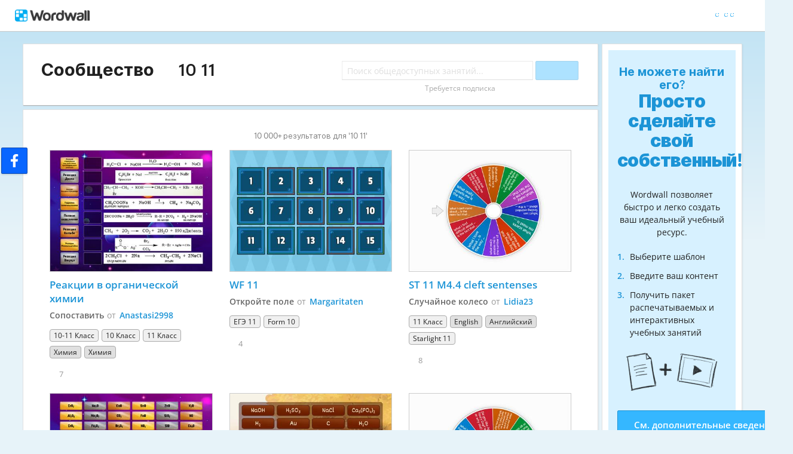

--- FILE ---
content_type: text/html; charset=utf-8
request_url: https://wordwall.net/ru-ru/community/10-11
body_size: 27381
content:

<!DOCTYPE html>
<html lang="ru" dir="ltr" prefix="og: http://ogp.me/ns#"> 
<head>    
    <meta charset="utf-8">
    <script>
    (function(w,d,s,l,i){w[l]=w[l]||[];w[l].push({'gtm.start':
    new Date().getTime(),event:'gtm.js'});var f=d.getElementsByTagName(s)[0],
    j=d.createElement(s),dl=l!='dataLayer'?'&l='+l:'';j.async=true;j.src=
    'https://www.googletagmanager.com/gtm.js?id='+i+dl;f.parentNode.insertBefore(j,f);
    })(window,document,'script','dataLayer','GTM-NZ7ZRHHJ');</script>

    <meta name="charset" content="utf-8">
    <title>10 11 - &#x423;&#x447;&#x435;&#x431;&#x43D;&#x44B;&#x435; &#x440;&#x435;&#x441;&#x443;&#x440;&#x441;&#x44B;</title>
    <meta name="description" content="&#x420;&#x435;&#x430;&#x43A;&#x446;&#x438;&#x438; &#x432; &#x43E;&#x440;&#x433;&#x430;&#x43D;&#x438;&#x447;&#x435;&#x441;&#x43A;&#x43E;&#x439; &#x445;&#x438;&#x43C;&#x438;&#x438; - WF 11 - ST 11 M4.4 cleft sentenses - &#x41E;&#x43A;&#x441;&#x438;&#x434;&#x44B; - &#x412;&#x435;&#x449;&#x435;&#x441;&#x442;&#x432;&#x430; - April Fools&#x27; Day: Discussion Questions - phrasal verbs 10">
<meta name="viewport" content="width=device-width, initial-scale=1.0, maximum-scale=1.0, minimal-ui">
<meta http-equiv="X-UA-Compatible" content="IE=edge">
<meta name="apple-mobile-web-app-capable" content="yes">
<meta property="fb:app_id" content="487289454770986">
<link rel="icon" href="https://app.cdn.wordwall.net/static/content/images/favicon.2evmh0qrg1aqcgft8tddfea2.ico">
<link rel="stylesheet" href="https://app.cdn.wordwall.net/static/content/css/theme_fonts.2j6fo1opt1ttcupgpi7fntq2.css">
<link rel="stylesheet" href="https://app.cdn.wordwall.net/static/content/css/vendors/fontawesome/fontawesome.22aeeck8jrzwbtmidt3nrqq2.css">
<link rel="stylesheet" href="https://app.cdn.wordwall.net/static/content/css/vendors/fontawesome/regular.2gqygglcecrrnfktyowxxxa2.css">
<link rel="stylesheet" href="https://app.cdn.wordwall.net/static/content/css/vendors/fontawesome/solid.2_xrvpa0cais40dzumgrmlg2.css">
<link rel="stylesheet" href="https://app.cdn.wordwall.net/static/content/css/vendors/owl-carousel.2qnjidzza-zq8o1i56bne4w2.css">
<link rel="stylesheet" href="https://app.cdn.wordwall.net/static/content/css/global/shell.2iioebbbtnt9oyjhr_ila_w2.css">
<link rel="stylesheet" href="https://app.cdn.wordwall.net/static/content/css/global/global.2cygewuy08lweqkf2fssf6a2.css">
<link rel="stylesheet" href="https://app.cdn.wordwall.net/static/content/css/global/buttons.2mpwzvjd8l3tgxreh1xbsdg2.css">
<link rel="stylesheet" href="https://app.cdn.wordwall.net/static/content/css/global/modal_views.2rwieuw2gdagr7ztlyy1z1q2.css">

<script src="https://app.cdn.wordwall.net/static/scripts/vendor/jquery-1-10-2.2rzqotepy6acictocepzwzw2.js" crossorigin="anonymous"></script>

<script src="https://app.cdn.wordwall.net/static/scripts/resources/strings_ru.2gtucg2xkrtbuy3dkre8wga2.js" crossorigin="anonymous"></script>

<script src="https://app.cdn.wordwall.net/static/scripts/saltarelle/mscorlib.23haqbztvld_vmbgqmckfnw2.js" crossorigin="anonymous"></script>
<script src="https://app.cdn.wordwall.net/static/scripts/saltarelle/linq.2cc575_28obwhfl6vvtahnq2.js" crossorigin="anonymous"></script>
<script src="https://app.cdn.wordwall.net/static/scripts/global/cdnlinks.2we33dkytqnf_qbfjntjhma2.js" crossorigin="anonymous"></script>
<script src="https://app.cdn.wordwall.net/static/scripts/saltarelle/vel-wordwall-global.29lxsiqhumvtw4s2-ip-3ra2.js" crossorigin="anonymous"></script>
<script src="https://app.cdn.wordwall.net/static/scripts/saltarelle/vel-wordwall-global-web.29v-rbywvwc9mwqm1gzcjqq2.js" crossorigin="anonymous"></script>
<script src="https://app.cdn.wordwall.net/static/scripts/global/shell_startup.2yctzr642h9ktrlslbka67q2.js" crossorigin="anonymous"></script>

<script type='text/javascript'>
var s=window.ServerModel={};s.userId=Number(0);s.isPro=Boolean(false);s.isBasic=Boolean(false);s.languageId=Number(1049);s.localeId=Number(1049);s.isTest=Boolean(false);s.policyVersion=Number(1);s.policyTestOnly=Boolean(false);s.pageId=Number(27);s.query="10-11";s.searchId=Number(0);s.iso6391Code="ru";s.languageCode="ru";s.guestVisit=[];</script>
<script src="/scripts/global/switches_database.js"></script>
<script src="https://app.cdn.wordwall.net/static/scripts/vendor/cookieconsent-umd-min.2g8dlnai9awnihi_x-747rw2.js" crossorigin="anonymous"></script>

<link rel="stylesheet" href="https://app.cdn.wordwall.net/static/content/css/vendors/cookieconsent-min.2zws351qc7f168xdsmihqxq2.css">

<script>
    window.dataLayer = window.dataLayer || [];

    function gtag() {
        dataLayer.push(arguments);
    }

    gtag('consent', 'default', {
        'ad_user_data': 'denied',
        'ad_personalization': 'denied',
        'ad_storage': 'denied',
        'analytics_storage': 'denied'
    });
    gtag('js', new Date());
    gtag('config', 'G-N4J48Z4ENN', {
        'deployment_env': 'production'
    });
</script>
<script type="text/plain" data-category="analytics" async data-src="https://www.googletagmanager.com/gtag/js?id=G-N4J48Z4ENN"></script>


<script type="text/javascript">
    $(document).ajaxSend(function (event, jqXHR, ajaxOptions) {
        jqXHR.setRequestHeader("X-Wordwall-Version", "1.0.0.0");
    });
</script>

    
    <link rel="stylesheet" href="https://app.cdn.wordwall.net/static/content/css/global/share_buttons.2czsnfbjaffn0gprthhhhyg2.css">
<link rel="stylesheet" href="https://app.cdn.wordwall.net/static/content/css/search/search_results.2q9glubwfxlc6ds7cyawxog2.css">
<link rel="stylesheet" href="https://app.cdn.wordwall.net/static/content/css/search/browse_filter.2ywo8uoda5yhjrhugw4fm0a2.css">
<link rel="stylesheet" href="https://app.cdn.wordwall.net/static/content/css/community/community.2mcdxmohm1taukfm_zhj3fg2.css">
<link rel="stylesheet" href="https://app.cdn.wordwall.net/static/content/css/global/activity_metadata.2hxw79cpo7yauh-mu8cvnrw2.css">
<link rel="stylesheet" href="https://app.cdn.wordwall.net/static/content/css/community/sidebar.2aczbo_ftq4l0nkuvb9j3wa2.css">
<link rel="stylesheet" href="https://app.cdn.wordwall.net/static/content/css/global/examples.2frqznm1y8hbfrplb__6d4a2.css">

    <script src="https://app.cdn.wordwall.net/static/scripts/saltarelle/vel-wordwall-global-pages.2pwklmp2xifxm2vdwvdlwsw2.js" crossorigin="anonymous"></script>
    <link rel="alternate" href="https://wordwall.net/ru-ru/community/10-11" hreflang="ru" />

</head>
<body>
    <noscript><iframe src="https://www.googletagmanager.com/ns.html?id=GTM-NZ7ZRHHJ"
height="0" width="0" style="display:none;visibility:hidden"></iframe></noscript>

    <div id="error_report" class="hidden"></div>
    <div id="notification_banners" class="js-notification-banners"></div>
    <div id="outer_wrapper">
            <div class="js-header-ajax">
    <div class="header-wrapper">
        <header>
            <div id="logo" class="float-left"></div>
            <img class="js-header-ajax-load float-right header-load" src="https://app.cdn.wordwall.net/static/content/images/loading_bar_white_small.2b_1tqzjucyplw6yqoygnua2.gif" />
        </header> 
    </div>
</div>

        



<script>$(document).ready(function(){new VEL.Wordwall.Global.Pages.Community.TagsPage().initialize();});</script>

<div class="content-panel panel-wrapper">
    <main class="content-main with-sidebar">
        <div class="search-panel">
                <span class="title-breadcrumbs js-community-title">
                    <a href="/ru/community">&#x421;&#x43E;&#x43E;&#x431;&#x449;&#x435;&#x441;&#x442;&#x432;&#x43E;</a>
                </span>
                <h1 class="title-breadcrumbs">
                        <span class="fa fa-caret-right folder-separator js-folder-separator"></span>
                            <span>10 11</span>

                </h1>
            <div class="search-input-wrapper js-search-input-wrapper hidden">
    <input class="search-input js-search-input" type="search" placeholder="&#x41F;&#x43E;&#x438;&#x441;&#x43A; &#x43E;&#x431;&#x449;&#x435;&#x434;&#x43E;&#x441;&#x442;&#x443;&#x43F;&#x43D;&#x44B;&#x445; &#x437;&#x430;&#x43D;&#x44F;&#x442;&#x438;&#x439;..." value="">
    <button class="default-btn search-btn js-search-btn" type="button"><span class="fa fa-magnifying-glass"></span></button>
    <div class="search-suggestions-wrapper js-search-suggestions-wrapper js-reg-search-suggestions-wrapper"></div>
</div>
            <div class="js-community-search-disabled js-paid-required community-search-disabled for-css-test" data-paid-required-feature="Community">
    <div class="search-input-wrapper">
        <input class="search-input unavailable" type="search" placeholder="&#x41F;&#x43E;&#x438;&#x441;&#x43A; &#x43E;&#x431;&#x449;&#x435;&#x434;&#x43E;&#x441;&#x442;&#x443;&#x43F;&#x43D;&#x44B;&#x445; &#x437;&#x430;&#x43D;&#x44F;&#x442;&#x438;&#x439;..." value="" disabled readonly/>
        <button class="default-btn search-btn unavailable" type="button" disabled><span class="fa fa-magnifying-glass"></span></button>
        <div class="search-suggestions-wrapper"></div>
    </div>
    <div class="subscription-required">&#x422;&#x440;&#x435;&#x431;&#x443;&#x435;&#x442;&#x441;&#x44F; &#x43F;&#x43E;&#x434;&#x43F;&#x438;&#x441;&#x43A;&#x430;</div>
</div>

            
<div class="mobile-social js-social-sharing-inline-bar">
        <button class="share-native js-share-native hidden" data-share-url="https://wordwall.net/ru-ru/community/10-11" data-share-title="10 11">
                <img class="share-native-icon facebook" src="https://app.cdn.wordwall.net/static/content/images/social/facebook-f.24orh71vo2ssaax-kxoctga2.svg" />
            <i class="fa fa-envelope"></i>
        </button>
        <button class="js-share-by-facebook hidden" data-share-url="https://wordwall.net/ru-ru/community/10-11" data-share-title="10 11">
            <span class="share-by-facebook"><img class="share-button-icon" src="https://app.cdn.wordwall.net/static/content/images/social/facebook-f.24orh71vo2ssaax-kxoctga2.svg" /></span>
        </button>
</div>

            <div class="clear"></div>
        </div>
        <div class="js-search-panel search-panel">
            <div class="js-search-results-page search-result-items">
                



    <div class="search-results-header">

        <h2>
            10&#xA0;000&#x2B; &#x440;&#x435;&#x437;&#x443;&#x43B;&#x44C;&#x442;&#x430;&#x442;&#x43E;&#x432; &#x434;&#x43B;&#x44F; &#x27;10 11&#x27;
        </h2>
        <div class="clear"></div>
    </div>


        <div class="search-result-item js-search-result-item" data-locale="1049">
            <a dir="auto" class="icon-wrapper" title="&#x420;&#x435;&#x430;&#x43A;&#x446;&#x438;&#x438; &#x432; &#x43E;&#x440;&#x433;&#x430;&#x43D;&#x438;&#x447;&#x435;&#x441;&#x43A;&#x43E;&#x439; &#x445;&#x438;&#x43C;&#x438;&#x438;" href="/ru/resource/25420895/%D1%80%D0%B5%D0%B0%D0%BA%D1%86%D0%B8%D0%B8-%D0%B2-%D0%BE%D1%80%D0%B3%D0%B0%D0%BD%D0%B8%D1%87%D0%B5%D1%81%D0%BA%D0%BE%D0%B9-%D1%85%D0%B8%D0%BC%D0%B8%D0%B8">
                <img class="icon js-thumbnail" src="https://screens.cdn.wordwall.net/400/4f962eaf45434e76af9659b5a6390827_23b" alt="&#x420;&#x435;&#x430;&#x43A;&#x446;&#x438;&#x438; &#x432; &#x43E;&#x440;&#x433;&#x430;&#x43D;&#x438;&#x447;&#x435;&#x441;&#x43A;&#x43E;&#x439; &#x445;&#x438;&#x43C;&#x438;&#x438;" loading="lazy" draggable="false" onerror="VEL.Wordwall.Global.Helpers.ActivityHelper.onThumbnailError(this)" />
            </a>
            <div class="search-result-info">
                <a class="title js-title-tag" href="/ru/resource/25420895/%D1%80%D0%B5%D0%B0%D0%BA%D1%86%D0%B8%D0%B8-%D0%B2-%D0%BE%D1%80%D0%B3%D0%B0%D0%BD%D0%B8%D1%87%D0%B5%D1%81%D0%BA%D0%BE%D0%B9-%D1%85%D0%B8%D0%BC%D0%B8%D0%B8">&#x420;&#x435;&#x430;&#x43A;&#x446;&#x438;&#x438; &#x432; &#x43E;&#x440;&#x433;&#x430;&#x43D;&#x438;&#x447;&#x435;&#x441;&#x43A;&#x43E;&#x439; &#x445;&#x438;&#x43C;&#x438;&#x438;</a>
                <span class="template js-template-tag">&#x421;&#x43E;&#x43F;&#x43E;&#x441;&#x442;&#x430;&#x432;&#x438;&#x442;&#x44C;</span>
                <div class="author-template">
                    <div dir="auto" class="author">
                        от <a href='/ru-ru/teacher/3454272/anastasi2998' rel='author'>Anastasi2998</a>
                    </div>

                </div>
                <div class="search-result-metadata">
                    

<div class="tags-wrapper js-tags-wrapper">
            <span dir="auto" class="resource-tag js-ageband-tag" title="10-11 &#x43A;&#x43B;&#x430;&#x441;&#x441;">10-11 &#x43A;&#x43B;&#x430;&#x441;&#x441;</span>
            <span dir="auto" class="resource-tag js-ageband-tag" title="10-&#x439; &#x43A;&#x43B;&#x430;&#x441;&#x441;">10 &#x43A;&#x43B;&#x430;&#x441;&#x441;</span>
            <span dir="auto" class="resource-tag js-ageband-tag" title="11-&#x439; &#x43A;&#x43B;&#x430;&#x441;&#x441;">11 &#x43A;&#x43B;&#x430;&#x441;&#x441;</span>
            <span dir="auto" class="resource-tag subject js-subject-tag" title="&#x425;&#x438;&#x43C;&#x438;&#x44F;">&#x425;&#x438;&#x43C;&#x438;&#x44F;</span>
            <span dir="auto" class="resource-tag subject js-subject-tag" title="&#x425;&#x438;&#x43C;&#x438;&#x44F;">&#x425;&#x438;&#x43C;&#x438;&#x44F;</span>
</div>

                </div>

                    <span class="likes js-likes" title="7 &#x43B;&#x430;&#x439;&#x43A;&#x43E;&#x432;">
                        <span class="fa fa-heart"></span>
                        7
                    </span>
            </div>
            <div class="clear"></div>
        </div>
        <div class="search-result-item js-search-result-item" data-locale="1049">
            <a dir="auto" class="icon-wrapper" title="WF 11" href="/ru/resource/11005850/wf-11">
                <img class="icon js-thumbnail" src="https://screens.cdn.wordwall.net/400/0287ae3be6fd47c287ffcafa647960ca" alt="WF 11" loading="lazy" draggable="false" onerror="VEL.Wordwall.Global.Helpers.ActivityHelper.onThumbnailError(this)" />
            </a>
            <div class="search-result-info">
                <a class="title js-title-tag" href="/ru/resource/11005850/wf-11">WF 11</a>
                <span class="template js-template-tag">&#x41E;&#x442;&#x43A;&#x440;&#x43E;&#x439;&#x442;&#x435; &#x43F;&#x43E;&#x43B;&#x435;</span>
                <div class="author-template">
                    <div dir="auto" class="author">
                        от <a href='/ru-ru/teacher/539022/margaritaten' rel='author'>Margaritaten</a>
                    </div>

                </div>
                <div class="search-result-metadata">
                    

<div class="tags-wrapper js-tags-wrapper">
            <span dir="auto" class="resource-tag js-topic-tag" title="&#x415;&#x413;&#x42D; 11">&#x415;&#x413;&#x42D; 11</span>
            <span dir="auto" class="resource-tag js-topic-tag" title="Form 10">Form 10</span>
</div>

                </div>

                    <span class="likes js-likes" title="4 &#x43B;&#x430;&#x439;&#x43A;&#x43E;&#x432;">
                        <span class="fa fa-heart"></span>
                        4
                    </span>
            </div>
            <div class="clear"></div>
        </div>
        <div class="search-result-item js-search-result-item" data-locale="1049">
            <a dir="auto" class="icon-wrapper" title="ST 11 M4.4 cleft sentenses" href="/ru/resource/30259817/st-11-m44-cleft-sentenses">
                <img class="icon js-thumbnail" src="https://screens.cdn.wordwall.net/400/3b75133350cd48cba35164d23b132648_0" alt="ST 11 M4.4 cleft sentenses" loading="lazy" draggable="false" onerror="VEL.Wordwall.Global.Helpers.ActivityHelper.onThumbnailError(this)" />
            </a>
            <div class="search-result-info">
                <a class="title js-title-tag" href="/ru/resource/30259817/st-11-m44-cleft-sentenses">ST 11 M4.4 cleft sentenses</a>
                <span class="template js-template-tag">&#x421;&#x43B;&#x443;&#x447;&#x430;&#x439;&#x43D;&#x43E;&#x435; &#x43A;&#x43E;&#x43B;&#x435;&#x441;&#x43E;</span>
                <div class="author-template">
                    <div dir="auto" class="author">
                        от <a href='/ru-ru/teacher/779491/lidia23' rel='author'>Lidia23</a>
                    </div>

                </div>
                <div class="search-result-metadata">
                    

<div class="tags-wrapper js-tags-wrapper">
            <span dir="auto" class="resource-tag js-ageband-tag" title="11-&#x439; &#x43A;&#x43B;&#x430;&#x441;&#x441;">11 &#x43A;&#x43B;&#x430;&#x441;&#x441;</span>
            <span dir="auto" class="resource-tag subject js-subject-tag" title="English / ESL">English</span>
            <span dir="auto" class="resource-tag subject js-subject-tag" title="&#x410;&#x43D;&#x433;&#x43B;&#x438;&#x439;&#x441;&#x43A;&#x438;&#x439; &#x44F;&#x437;&#x44B;&#x43A;">&#x410;&#x43D;&#x433;&#x43B;&#x438;&#x439;&#x441;&#x43A;&#x438;&#x439;</span>
            <span dir="auto" class="resource-tag js-topic-tag" title="Starlight 11">Starlight 11</span>
</div>

                </div>

                    <span class="likes js-likes" title="8 &#x43B;&#x430;&#x439;&#x43A;&#x43E;&#x432;">
                        <span class="fa fa-heart"></span>
                        8
                    </span>
            </div>
            <div class="clear"></div>
        </div>
        <div class="search-result-item js-search-result-item" data-locale="1049">
            <a dir="auto" class="icon-wrapper" title="&#x41E;&#x43A;&#x441;&#x438;&#x434;&#x44B;" href="/ru/resource/27969205/%D0%BE%D0%BA%D1%81%D0%B8%D0%B4%D1%8B">
                <img class="icon js-thumbnail" src="https://screens.cdn.wordwall.net/400/53ffab1900574c0db39b469daa16917c_23b" alt="&#x41E;&#x43A;&#x441;&#x438;&#x434;&#x44B;" loading="lazy" draggable="false" onerror="VEL.Wordwall.Global.Helpers.ActivityHelper.onThumbnailError(this)" />
            </a>
            <div class="search-result-info">
                <a class="title js-title-tag" href="/ru/resource/27969205/%D0%BE%D0%BA%D1%81%D0%B8%D0%B4%D1%8B">&#x41E;&#x43A;&#x441;&#x438;&#x434;&#x44B;</a>
                <span class="template js-template-tag">&#x413;&#x440;&#x443;&#x43F;&#x43F;&#x43E;&#x432;&#x430;&#x44F; &#x441;&#x43E;&#x440;&#x442;&#x438;&#x440;&#x43E;&#x432;&#x43A;&#x430;</span>
                <div class="author-template">
                    <div dir="auto" class="author">
                        от <a href='/ru-ru/teacher/3454272/anastasi2998' rel='author'>Anastasi2998</a>
                    </div>

                </div>
                <div class="search-result-metadata">
                    

<div class="tags-wrapper js-tags-wrapper">
            <span dir="auto" class="resource-tag js-ageband-tag" title="10-11 &#x43A;&#x43B;&#x430;&#x441;&#x441;">10-11 &#x43A;&#x43B;&#x430;&#x441;&#x441;</span>
            <span dir="auto" class="resource-tag js-ageband-tag" title="9-&#x439; &#x43A;&#x43B;&#x430;&#x441;&#x441;">9 &#x43A;&#x43B;&#x430;&#x441;&#x441;</span>
            <span dir="auto" class="resource-tag js-ageband-tag" title="10-&#x439; &#x43A;&#x43B;&#x430;&#x441;&#x441;">10 &#x43A;&#x43B;&#x430;&#x441;&#x441;</span>
            <span dir="auto" class="resource-tag js-ageband-tag" title="11-&#x439; &#x43A;&#x43B;&#x430;&#x441;&#x441;">11 &#x43A;&#x43B;&#x430;&#x441;&#x441;</span>
            <span dir="auto" class="resource-tag subject js-subject-tag" title="&#x425;&#x438;&#x43C;&#x438;&#x44F;">&#x425;&#x438;&#x43C;&#x438;&#x44F;</span>
            <span dir="auto" class="resource-tag subject js-subject-tag" title="&#x425;&#x438;&#x43C;&#x438;&#x44F;">&#x425;&#x438;&#x43C;&#x438;&#x44F;</span>
</div>

                </div>

                    <span class="likes js-likes" title="6 &#x43B;&#x430;&#x439;&#x43A;&#x43E;&#x432;">
                        <span class="fa fa-heart"></span>
                        6
                    </span>
            </div>
            <div class="clear"></div>
        </div>
        <div class="search-result-item js-search-result-item" data-locale="1049">
            <a dir="auto" class="icon-wrapper" title="&#x412;&#x435;&#x449;&#x435;&#x441;&#x442;&#x432;&#x430;" href="/ru/resource/27803200/%D0%B2%D0%B5%D1%89%D0%B5%D1%81%D1%82%D0%B2%D0%B0">
                <img class="icon js-thumbnail" src="https://screens.cdn.wordwall.net/400/4440bdaca9c04e838e09f3007388e78b_53" alt="&#x412;&#x435;&#x449;&#x435;&#x441;&#x442;&#x432;&#x430;" loading="lazy" draggable="false" onerror="VEL.Wordwall.Global.Helpers.ActivityHelper.onThumbnailError(this)" />
            </a>
            <div class="search-result-info">
                <a class="title js-title-tag" href="/ru/resource/27803200/%D0%B2%D0%B5%D1%89%D0%B5%D1%81%D1%82%D0%B2%D0%B0">&#x412;&#x435;&#x449;&#x435;&#x441;&#x442;&#x432;&#x430;</a>
                <span class="template js-template-tag">&#x413;&#x440;&#x443;&#x43F;&#x43F;&#x43E;&#x432;&#x430;&#x44F; &#x441;&#x43E;&#x440;&#x442;&#x438;&#x440;&#x43E;&#x432;&#x43A;&#x430;</span>
                <div class="author-template">
                    <div dir="auto" class="author">
                        от <a href='/ru-ru/teacher/3454272/anastasi2998' rel='author'>Anastasi2998</a>
                    </div>

                </div>
                <div class="search-result-metadata">
                    

<div class="tags-wrapper js-tags-wrapper">
            <span dir="auto" class="resource-tag js-ageband-tag" title="10-11 &#x43A;&#x43B;&#x430;&#x441;&#x441;">10-11 &#x43A;&#x43B;&#x430;&#x441;&#x441;</span>
            <span dir="auto" class="resource-tag js-ageband-tag" title="9-&#x439; &#x43A;&#x43B;&#x430;&#x441;&#x441;">9 &#x43A;&#x43B;&#x430;&#x441;&#x441;</span>
            <span dir="auto" class="resource-tag js-ageband-tag" title="10-&#x439; &#x43A;&#x43B;&#x430;&#x441;&#x441;">10 &#x43A;&#x43B;&#x430;&#x441;&#x441;</span>
            <span dir="auto" class="resource-tag js-ageband-tag" title="11-&#x439; &#x43A;&#x43B;&#x430;&#x441;&#x441;">11 &#x43A;&#x43B;&#x430;&#x441;&#x441;</span>
            <span dir="auto" class="resource-tag subject js-subject-tag" title="&#x425;&#x438;&#x43C;&#x438;&#x44F;">&#x425;&#x438;&#x43C;&#x438;&#x44F;</span>
            <span dir="auto" class="resource-tag subject js-subject-tag" title="&#x425;&#x438;&#x43C;&#x438;&#x44F;">&#x425;&#x438;&#x43C;&#x438;&#x44F;</span>
</div>

                </div>

                    <span class="likes js-likes" title="7 &#x43B;&#x430;&#x439;&#x43A;&#x43E;&#x432;">
                        <span class="fa fa-heart"></span>
                        7
                    </span>
            </div>
            <div class="clear"></div>
        </div>
        <div class="search-result-item js-search-result-item" data-locale="1049">
            <a dir="auto" class="icon-wrapper" title="April Fools&#x27; Day: Discussion Questions" href="/ru/resource/89594861/april-fools-day-discussion-questions">
                <img class="icon js-thumbnail" src="https://screens.cdn.wordwall.net/400/39e5def2ce9d4468a8bab7ad74552891_0" alt="April Fools&#x27; Day: Discussion Questions" loading="lazy" draggable="false" onerror="VEL.Wordwall.Global.Helpers.ActivityHelper.onThumbnailError(this)" />
            </a>
            <div class="search-result-info">
                <a class="title js-title-tag" href="/ru/resource/89594861/april-fools-day-discussion-questions">April Fools&#x27; Day: Discussion Questions</a>
                <span class="template js-template-tag">&#x421;&#x43B;&#x443;&#x447;&#x430;&#x439;&#x43D;&#x43E;&#x435; &#x43A;&#x43E;&#x43B;&#x435;&#x441;&#x43E;</span>
                <div class="author-template">
                    <div dir="auto" class="author">
                        от <a href='/ru-ru/teacher/13171061/wordwallstudent' rel='author'>Wordwallstudent</a>
                    </div>

                </div>
                <div class="search-result-metadata">
                    

<div class="tags-wrapper js-tags-wrapper">
            <span dir="auto" class="resource-tag js-ageband-tag" title="10-&#x439; &#x43A;&#x43B;&#x430;&#x441;&#x441;">10 &#x43A;&#x43B;&#x430;&#x441;&#x441;</span>
            <span dir="auto" class="resource-tag js-ageband-tag" title="11-&#x439; &#x43A;&#x43B;&#x430;&#x441;&#x441;">11 &#x43A;&#x43B;&#x430;&#x441;&#x441;</span>
            <span dir="auto" class="resource-tag js-topic-tag" title="Spotlight 10">Spotlight 10</span>
            <span dir="auto" class="resource-tag js-topic-tag" title="Spotlight 11">Spotlight 11</span>
</div>

                </div>

            </div>
            <div class="clear"></div>
        </div>
        <div class="search-result-item js-search-result-item" data-locale="1049">
            <a dir="auto" class="icon-wrapper" title="phrasal verbs 10" href="/ru/resource/32160887/phrasal-verbs-10">
                <img class="icon js-thumbnail" src="https://screens.cdn.wordwall.net/400/750a04c5da504b1e8b19713bb63b9fb7_0" alt="phrasal verbs 10" loading="lazy" draggable="false" onerror="VEL.Wordwall.Global.Helpers.ActivityHelper.onThumbnailError(this)" />
            </a>
            <div class="search-result-info">
                <a class="title js-title-tag" href="/ru/resource/32160887/phrasal-verbs-10">phrasal verbs 10</a>
                <span class="template js-template-tag">&#x421;&#x43E;&#x43F;&#x43E;&#x441;&#x442;&#x430;&#x432;&#x438;&#x442;&#x44C;</span>
                <div class="author-template">
                    <div dir="auto" class="author">
                        от <a href='/ru-ru/teacher/11587794/happines' rel='author'>Happines</a>
                    </div>

                </div>
                <div class="search-result-metadata">
                    

<div class="tags-wrapper js-tags-wrapper">
            <span dir="auto" class="resource-tag js-ageband-tag" title="10-&#x439; &#x43A;&#x43B;&#x430;&#x441;&#x441;">10 &#x43A;&#x43B;&#x430;&#x441;&#x441;</span>
            <span dir="auto" class="resource-tag js-ageband-tag" title="11-&#x439; &#x43A;&#x43B;&#x430;&#x441;&#x441;">11 &#x43A;&#x43B;&#x430;&#x441;&#x441;</span>
            <span dir="auto" class="resource-tag js-ageband-tag" title="&#x421;&#x440;&#x435;&#x434;&#x43D;&#x435;&#x435; &#x43E;&#x431;&#x440;&#x430;&#x437;&#x43E;&#x432;&#x430;&#x43D;&#x438;&#x435;">&#x421;&#x440;&#x435;&#x434;&#x43D;&#x435;&#x435; &#x43E;&#x431;&#x440;&#x430;&#x437;&#x43E;&#x432;&#x430;&#x43D;&#x438;&#x435;</span>
            <span dir="auto" class="resource-tag js-ageband-tag" title="&#x412;&#x437;&#x440;&#x43E;&#x441;&#x43B;&#x44B;&#x435;">&#x412;&#x437;&#x440;&#x43E;&#x441;&#x43B;&#x44B;&#x435;</span>
            <span dir="auto" class="resource-tag subject js-subject-tag" title="&#x410;&#x43D;&#x433;&#x43B;&#x438;&#x439;&#x441;&#x43A;&#x438;&#x439; &#x44F;&#x437;&#x44B;&#x43A;">&#x410;&#x43D;&#x433;&#x43B;&#x438;&#x439;&#x441;&#x43A;&#x438;&#x439;</span>
            <span dir="auto" class="resource-tag subject js-subject-tag" title="English / ESL">English</span>
            <span dir="auto" class="resource-tag js-topic-tag" title="Spotlight 10">Spotlight 10</span>
</div>

                </div>

                    <span class="likes js-likes" title="2 &#x43B;&#x430;&#x439;&#x43A;&#x43E;&#x432;">
                        <span class="fa fa-heart"></span>
                        2
                    </span>
            </div>
            <div class="clear"></div>
        </div>
        <div class="search-result-item js-search-result-item" data-locale="1049">
            <a dir="auto" class="icon-wrapper" title="&#x41A;&#x43B;&#x430;&#x441;&#x441;&#x438;&#x444;&#x438;&#x43A;&#x430;&#x446;&#x438;&#x44F; &#x423;&#x412;" href="/ru/resource/28964565/%D0%BA%D0%BB%D0%B0%D1%81%D1%81%D0%B8%D1%84%D0%B8%D0%BA%D0%B0%D1%86%D0%B8%D1%8F-%D1%83%D0%B2">
                <img class="icon js-thumbnail" src="https://screens.cdn.wordwall.net/400/42b8f1a64ca54023ac166670c96d0258_41" alt="&#x41A;&#x43B;&#x430;&#x441;&#x441;&#x438;&#x444;&#x438;&#x43A;&#x430;&#x446;&#x438;&#x44F; &#x423;&#x412;" loading="lazy" draggable="false" onerror="VEL.Wordwall.Global.Helpers.ActivityHelper.onThumbnailError(this)" />
            </a>
            <div class="search-result-info">
                <a class="title js-title-tag" href="/ru/resource/28964565/%D0%BA%D0%BB%D0%B0%D1%81%D1%81%D0%B8%D1%84%D0%B8%D0%BA%D0%B0%D1%86%D0%B8%D1%8F-%D1%83%D0%B2">&#x41A;&#x43B;&#x430;&#x441;&#x441;&#x438;&#x444;&#x438;&#x43A;&#x430;&#x446;&#x438;&#x44F; &#x423;&#x412;</a>
                <span class="template js-template-tag">&#x421;&#x43E;&#x43F;&#x43E;&#x441;&#x442;&#x430;&#x432;&#x438;&#x442;&#x44C;</span>
                <div class="author-template">
                    <div dir="auto" class="author">
                        от <a href='/ru-ru/teacher/3454272/anastasi2998' rel='author'>Anastasi2998</a>
                    </div>

                </div>
                <div class="search-result-metadata">
                    

<div class="tags-wrapper js-tags-wrapper">
            <span dir="auto" class="resource-tag js-ageband-tag" title="10-11 &#x43A;&#x43B;&#x430;&#x441;&#x441;">10-11 &#x43A;&#x43B;&#x430;&#x441;&#x441;</span>
            <span dir="auto" class="resource-tag js-ageband-tag" title="10-&#x439; &#x43A;&#x43B;&#x430;&#x441;&#x441;">10 &#x43A;&#x43B;&#x430;&#x441;&#x441;</span>
            <span dir="auto" class="resource-tag js-ageband-tag" title="11-&#x439; &#x43A;&#x43B;&#x430;&#x441;&#x441;">11 &#x43A;&#x43B;&#x430;&#x441;&#x441;</span>
            <span dir="auto" class="resource-tag subject js-subject-tag" title="&#x425;&#x438;&#x43C;&#x438;&#x44F;">&#x425;&#x438;&#x43C;&#x438;&#x44F;</span>
            <span dir="auto" class="resource-tag subject js-subject-tag" title="&#x425;&#x438;&#x43C;&#x438;&#x44F;">&#x425;&#x438;&#x43C;&#x438;&#x44F;</span>
</div>

                </div>

                    <span class="likes js-likes" title="3 &#x43B;&#x430;&#x439;&#x43A;&#x43E;&#x432;">
                        <span class="fa fa-heart"></span>
                        3
                    </span>
            </div>
            <div class="clear"></div>
        </div>
        <div class="search-result-item js-search-result-item" data-locale="1049">
            <a dir="auto" class="icon-wrapper" title="&#x422;&#x440;&#x438;&#x432;&#x438;&#x430;&#x43B;&#x44C;&#x43D;&#x44B;&#x435; &#x43D;&#x430;&#x437;&#x432;&#x430;&#x43D;&#x438;&#x44F;" href="/ru/resource/27268888/%D1%82%D1%80%D0%B8%D0%B2%D0%B8%D0%B0%D0%BB%D1%8C%D0%BD%D1%8B%D0%B5-%D0%BD%D0%B0%D0%B7%D0%B2%D0%B0%D0%BD%D0%B8%D1%8F">
                <img class="icon js-thumbnail" src="https://screens.cdn.wordwall.net/400/4e489a9655ff4d64b4d166903eb9bac2_51" alt="&#x422;&#x440;&#x438;&#x432;&#x438;&#x430;&#x43B;&#x44C;&#x43D;&#x44B;&#x435; &#x43D;&#x430;&#x437;&#x432;&#x430;&#x43D;&#x438;&#x44F;" loading="lazy" draggable="false" onerror="VEL.Wordwall.Global.Helpers.ActivityHelper.onThumbnailError(this)" />
            </a>
            <div class="search-result-info">
                <a class="title js-title-tag" href="/ru/resource/27268888/%D1%82%D1%80%D0%B8%D0%B2%D0%B8%D0%B0%D0%BB%D1%8C%D0%BD%D1%8B%D0%B5-%D0%BD%D0%B0%D0%B7%D0%B2%D0%B0%D0%BD%D0%B8%D1%8F">&#x422;&#x440;&#x438;&#x432;&#x438;&#x430;&#x43B;&#x44C;&#x43D;&#x44B;&#x435; &#x43D;&#x430;&#x437;&#x432;&#x430;&#x43D;&#x438;&#x44F;</a>
                <span class="template js-template-tag">&#x421;&#x43E;&#x433;&#x43B;&#x430;&#x441;&#x443;&#x44E;&#x449;&#x438;&#x435;&#x441;&#x44F; &#x43F;&#x430;&#x440;&#x44B;</span>
                <div class="author-template">
                    <div dir="auto" class="author">
                        от <a href='/ru-ru/teacher/3454272/anastasi2998' rel='author'>Anastasi2998</a>
                    </div>

                </div>
                <div class="search-result-metadata">
                    

<div class="tags-wrapper js-tags-wrapper">
            <span dir="auto" class="resource-tag js-ageband-tag" title="10-11 &#x43A;&#x43B;&#x430;&#x441;&#x441;">10-11 &#x43A;&#x43B;&#x430;&#x441;&#x441;</span>
            <span dir="auto" class="resource-tag js-ageband-tag" title="10-&#x439; &#x43A;&#x43B;&#x430;&#x441;&#x441;">10 &#x43A;&#x43B;&#x430;&#x441;&#x441;</span>
            <span dir="auto" class="resource-tag js-ageband-tag" title="11-&#x439; &#x43A;&#x43B;&#x430;&#x441;&#x441;">11 &#x43A;&#x43B;&#x430;&#x441;&#x441;</span>
            <span dir="auto" class="resource-tag subject js-subject-tag" title="&#x425;&#x438;&#x43C;&#x438;&#x44F;">&#x425;&#x438;&#x43C;&#x438;&#x44F;</span>
            <span dir="auto" class="resource-tag subject js-subject-tag" title="&#x425;&#x438;&#x43C;&#x438;&#x44F;">&#x425;&#x438;&#x43C;&#x438;&#x44F;</span>
</div>

                </div>

                    <span class="likes js-likes" title="3 &#x43B;&#x430;&#x439;&#x43A;&#x43E;&#x432;">
                        <span class="fa fa-heart"></span>
                        3
                    </span>
            </div>
            <div class="clear"></div>
        </div>
        <div class="search-result-item js-search-result-item" data-locale="1049">
            <a dir="auto" class="icon-wrapper" title="&#x412;&#x438;&#x43A;&#x442;&#x43E;&#x440;&#x438;&#x43D;&#x430; &#x410;&#x43B;&#x43A;&#x435;&#x43D;&#x44B;" href="/ru/resource/26286705/%D0%B2%D0%B8%D0%BA%D1%82%D0%BE%D1%80%D0%B8%D0%BD%D0%B0-%D0%B0%D0%BB%D0%BA%D0%B5%D0%BD%D1%8B">
                <img class="icon js-thumbnail" src="https://screens.cdn.wordwall.net/400/a041237fcf714900a6164868267ba095_0" alt="&#x412;&#x438;&#x43A;&#x442;&#x43E;&#x440;&#x438;&#x43D;&#x430; &#x410;&#x43B;&#x43A;&#x435;&#x43D;&#x44B;" loading="lazy" draggable="false" onerror="VEL.Wordwall.Global.Helpers.ActivityHelper.onThumbnailError(this)" />
            </a>
            <div class="search-result-info">
                <a class="title js-title-tag" href="/ru/resource/26286705/%D0%B2%D0%B8%D0%BA%D1%82%D0%BE%D1%80%D0%B8%D0%BD%D0%B0-%D0%B0%D0%BB%D0%BA%D0%B5%D0%BD%D1%8B">&#x412;&#x438;&#x43A;&#x442;&#x43E;&#x440;&#x438;&#x43D;&#x430; &#x410;&#x43B;&#x43A;&#x435;&#x43D;&#x44B;</a>
                <span class="template js-template-tag">&#x412;&#x438;&#x43A;&#x442;&#x43E;&#x440;&#x438;&#x43D;&#x430; &quot;&#x418;&#x433;&#x440;&#x43E;&#x432;&#x43E;&#x435; &#x448;&#x43E;&#x443;&quot;</span>
                <div class="author-template">
                    <div dir="auto" class="author">
                        от <a href='/ru-ru/teacher/3454272/anastasi2998' rel='author'>Anastasi2998</a>
                    </div>

                </div>
                <div class="search-result-metadata">
                    

<div class="tags-wrapper js-tags-wrapper">
            <span dir="auto" class="resource-tag js-ageband-tag" title="10-11 &#x43A;&#x43B;&#x430;&#x441;&#x441;">10-11 &#x43A;&#x43B;&#x430;&#x441;&#x441;</span>
            <span dir="auto" class="resource-tag js-ageband-tag" title="10-&#x439; &#x43A;&#x43B;&#x430;&#x441;&#x441;">10 &#x43A;&#x43B;&#x430;&#x441;&#x441;</span>
            <span dir="auto" class="resource-tag js-ageband-tag" title="11-&#x439; &#x43A;&#x43B;&#x430;&#x441;&#x441;">11 &#x43A;&#x43B;&#x430;&#x441;&#x441;</span>
            <span dir="auto" class="resource-tag subject js-subject-tag" title="&#x425;&#x438;&#x43C;&#x438;&#x44F;">&#x425;&#x438;&#x43C;&#x438;&#x44F;</span>
            <span dir="auto" class="resource-tag subject js-subject-tag" title="&#x425;&#x438;&#x43C;&#x438;&#x44F;">&#x425;&#x438;&#x43C;&#x438;&#x44F;</span>
</div>

                </div>

                    <span class="likes js-likes" title="2 &#x43B;&#x430;&#x439;&#x43A;&#x43E;&#x432;">
                        <span class="fa fa-heart"></span>
                        2
                    </span>
            </div>
            <div class="clear"></div>
        </div>
        <div class="search-result-item js-search-result-item" data-locale="1049">
            <a dir="auto" class="icon-wrapper" title="10 M1 revision Starlight" href="/ru/resource/37099450/10-m1-revision-starlight">
                <img class="icon js-thumbnail" src="https://screens.cdn.wordwall.net/400/16c8d4a2ff904cc0b16b3d3ae3025d17_0" alt="10 M1 revision Starlight" loading="lazy" draggable="false" onerror="VEL.Wordwall.Global.Helpers.ActivityHelper.onThumbnailError(this)" />
            </a>
            <div class="search-result-info">
                <a class="title js-title-tag" href="/ru/resource/37099450/10-m1-revision-starlight">10 M1 revision Starlight</a>
                <span class="template js-template-tag">&#x412;&#x438;&#x43A;&#x442;&#x43E;&#x440;&#x438;&#x43D;&#x430; &quot;&#x418;&#x433;&#x440;&#x43E;&#x432;&#x43E;&#x435; &#x448;&#x43E;&#x443;&quot;</span>
                <div class="author-template">
                    <div dir="auto" class="author">
                        от <a href='/ru-ru/teacher/11529789/lidiakol' rel='author'>Lidiakol</a>
                    </div>

                </div>
                <div class="search-result-metadata">
                    

<div class="tags-wrapper js-tags-wrapper">
            <span dir="auto" class="resource-tag js-ageband-tag" title="10-&#x439; &#x43A;&#x43B;&#x430;&#x441;&#x441;">10 &#x43A;&#x43B;&#x430;&#x441;&#x441;</span>
            <span dir="auto" class="resource-tag subject js-subject-tag" title="&#x410;&#x43D;&#x433;&#x43B;&#x438;&#x439;&#x441;&#x43A;&#x438;&#x439; &#x44F;&#x437;&#x44B;&#x43A;">&#x410;&#x43D;&#x433;&#x43B;&#x438;&#x439;&#x441;&#x43A;&#x438;&#x439;</span>
            <span dir="auto" class="resource-tag subject js-subject-tag" title="English / ESL">English</span>
            <span dir="auto" class="resource-tag js-topic-tag" title="starlight 10">starlight 10</span>
</div>

                </div>

                    <span class="likes js-likes" title="12 &#x43B;&#x430;&#x439;&#x43A;&#x43E;&#x432;">
                        <span class="fa fa-heart"></span>
                        12
                    </span>
            </div>
            <div class="clear"></div>
        </div>
        <div class="search-result-item js-search-result-item" data-locale="1049">
            <a dir="auto" class="icon-wrapper" title="Peer pressure (Starlight 11 (2b))" href="/ru/resource/39209365/peer-pressure-starlight-11-2b">
                <img class="icon js-thumbnail" src="https://screens.cdn.wordwall.net/400/40bbb2c534d1444cb30e9d877a3d92ee_41" alt="Peer pressure (Starlight 11 (2b))" loading="lazy" draggable="false" onerror="VEL.Wordwall.Global.Helpers.ActivityHelper.onThumbnailError(this)" />
            </a>
            <div class="search-result-info">
                <a class="title js-title-tag" href="/ru/resource/39209365/peer-pressure-starlight-11-2b">Peer pressure (Starlight 11 (2b))</a>
                <span class="template js-template-tag">&#x421;&#x43E;&#x43F;&#x43E;&#x441;&#x442;&#x430;&#x432;&#x438;&#x442;&#x44C;</span>
                <div class="author-template">
                    <div dir="auto" class="author">
                        от <a href='/ru-ru/teacher/5937715/nadya86' rel='author'>Nadya86</a>
                    </div>

                </div>
                <div class="search-result-metadata">
                    

<div class="tags-wrapper js-tags-wrapper">
            <span dir="auto" class="resource-tag js-ageband-tag" title="11-&#x439; &#x43A;&#x43B;&#x430;&#x441;&#x441;">11 &#x43A;&#x43B;&#x430;&#x441;&#x441;</span>
            <span dir="auto" class="resource-tag subject js-subject-tag" title="&#x410;&#x43D;&#x433;&#x43B;&#x438;&#x439;&#x441;&#x43A;&#x438;&#x439; &#x44F;&#x437;&#x44B;&#x43A;">&#x410;&#x43D;&#x433;&#x43B;&#x438;&#x439;&#x441;&#x43A;&#x438;&#x439;</span>
            <span dir="auto" class="resource-tag subject js-subject-tag" title="English / ESL">English</span>
            <span dir="auto" class="resource-tag js-topic-tag" title="Spotlight 11">Spotlight 11</span>
</div>

                </div>

                    <span class="likes js-likes" title="7 &#x43B;&#x430;&#x439;&#x43A;&#x43E;&#x432;">
                        <span class="fa fa-heart"></span>
                        7
                    </span>
            </div>
            <div class="clear"></div>
        </div>
        <div class="search-result-item js-search-result-item" data-locale="1049">
            <a dir="auto" class="icon-wrapper" title="EGE 32-38 ( confusing words) - 10" href="/ru/resource/32692601/ege-32-38-confusing-words-10">
                <img class="icon js-thumbnail" src="https://screens.cdn.wordwall.net/400/22aa89ab8d9a47cf896a9ac561ee3c70_0" alt="EGE 32-38 ( confusing words) - 10" loading="lazy" draggable="false" onerror="VEL.Wordwall.Global.Helpers.ActivityHelper.onThumbnailError(this)" />
            </a>
            <div class="search-result-info">
                <a class="title js-title-tag" href="/ru/resource/32692601/ege-32-38-confusing-words-10">EGE 32-38 ( confusing words) - 10</a>
                <span class="template js-template-tag">&#x417;&#x430;&#x43A;&#x43E;&#x43D;&#x447;&#x438;&#x442;&#x435; &#x43F;&#x440;&#x435;&#x434;&#x43B;&#x43E;&#x436;&#x435;&#x43D;&#x438;&#x435;</span>
                <div class="author-template">
                    <div dir="auto" class="author">
                        от <a href='/ru-ru/teacher/539022/margaritaten' rel='author'>Margaritaten</a>
                    </div>

                </div>
                <div class="search-result-metadata">
                    

<div class="tags-wrapper js-tags-wrapper">
            <span dir="auto" class="resource-tag js-topic-tag" title="Form 10">Form 10</span>
            <span dir="auto" class="resource-tag js-topic-tag" title="Form 11">Form 11</span>
            <span dir="auto" class="resource-tag js-topic-tag" title="&#x415;&#x413;&#x42D; 11">&#x415;&#x413;&#x42D; 11</span>
</div>

                </div>

                    <span class="likes js-likes" title="24 &#x43B;&#x430;&#x439;&#x43A;&#x43E;&#x432;">
                        <span class="fa fa-heart"></span>
                        24
                    </span>
            </div>
            <div class="clear"></div>
        </div>
        <div class="search-result-item js-search-result-item" data-locale="1049">
            <a dir="auto" class="icon-wrapper" title="&#x413;&#x438;&#x434;&#x440;&#x43E;&#x43B;&#x438;&#x437;" href="/ru/resource/28908379/%D0%B3%D0%B8%D0%B4%D1%80%D0%BE%D0%BB%D0%B8%D0%B7">
                <img class="icon js-thumbnail" src="https://screens.cdn.wordwall.net/400/2085bae5cef94c8b9a02c06fb04c1e1e_6" alt="&#x413;&#x438;&#x434;&#x440;&#x43E;&#x43B;&#x438;&#x437;" loading="lazy" draggable="false" onerror="VEL.Wordwall.Global.Helpers.ActivityHelper.onThumbnailError(this)" />
            </a>
            <div class="search-result-info">
                <a class="title js-title-tag" href="/ru/resource/28908379/%D0%B3%D0%B8%D0%B4%D1%80%D0%BE%D0%BB%D0%B8%D0%B7">&#x413;&#x438;&#x434;&#x440;&#x43E;&#x43B;&#x438;&#x437;</a>
                <span class="template js-template-tag">&#x421;&#x43B;&#x443;&#x447;&#x430;&#x439;&#x43D;&#x44B;&#x435; &#x43A;&#x430;&#x440;&#x442;&#x44B;</span>
                <div class="author-template">
                    <div dir="auto" class="author">
                        от <a href='/ru-ru/teacher/3454272/anastasi2998' rel='author'>Anastasi2998</a>
                    </div>

                </div>
                <div class="search-result-metadata">
                    

<div class="tags-wrapper js-tags-wrapper">
            <span dir="auto" class="resource-tag js-ageband-tag" title="10-11 &#x43A;&#x43B;&#x430;&#x441;&#x441;">10-11 &#x43A;&#x43B;&#x430;&#x441;&#x441;</span>
            <span dir="auto" class="resource-tag js-ageband-tag" title="11-&#x439; &#x43A;&#x43B;&#x430;&#x441;&#x441;">11 &#x43A;&#x43B;&#x430;&#x441;&#x441;</span>
            <span dir="auto" class="resource-tag subject js-subject-tag" title="&#x425;&#x438;&#x43C;&#x438;&#x44F;">&#x425;&#x438;&#x43C;&#x438;&#x44F;</span>
            <span dir="auto" class="resource-tag subject js-subject-tag" title="&#x425;&#x438;&#x43C;&#x438;&#x44F;">&#x425;&#x438;&#x43C;&#x438;&#x44F;</span>
</div>

                </div>

                    <span class="likes js-likes" title="5 &#x43B;&#x430;&#x439;&#x43A;&#x43E;&#x432;">
                        <span class="fa fa-heart"></span>
                        5
                    </span>
            </div>
            <div class="clear"></div>
        </div>
        <div class="search-result-item js-search-result-item" data-locale="1049">
            <a dir="auto" class="icon-wrapper" title="10 11" href="/ru/resource/39715241/10-11">
                <img class="icon js-thumbnail" src="https://screens.cdn.wordwall.net/400/cbc6499dbc2b45169b07468c47253313_62" alt="10 11" loading="lazy" draggable="false" onerror="VEL.Wordwall.Global.Helpers.ActivityHelper.onThumbnailError(this)" />
            </a>
            <div class="search-result-info">
                <a class="title js-title-tag" href="/ru/resource/39715241/10-11">10 11</a>
                <span class="template js-template-tag">&#x421;&#x43E;&#x43F;&#x43E;&#x441;&#x442;&#x430;&#x432;&#x438;&#x442;&#x44C;</span>
                <div class="author-template">
                    <div dir="auto" class="author">
                        от <a href='/ru-ru/teacher/3474554/haiwaichinese' rel='author'>Haiwaichinese</a>
                    </div>

                </div>
                <div class="search-result-metadata">
                    

<div class="tags-wrapper js-tags-wrapper">
            <span dir="auto" class="resource-tag js-ageband-tag" title="10-&#x439; &#x43A;&#x43B;&#x430;&#x441;&#x441;">10 &#x43A;&#x43B;&#x430;&#x441;&#x441;</span>
            <span dir="auto" class="resource-tag subject js-subject-tag" title="&#x41A;&#x438;&#x442;&#x430;&#x439;&#x441;&#x43A;&#x438;&#x439; &#x44F;&#x437;&#x44B;&#x43A;">&#x41A;&#x438;&#x442;&#x430;&#x439;&#x441;&#x43A;&#x438;&#x439;</span>
</div>

                </div>

            </div>
            <div class="clear"></div>
        </div>
        <div class="search-result-item js-search-result-item" data-locale="1049">
            <a dir="auto" class="icon-wrapper" title="&#x421;&#x43F;&#x438;&#x440;&#x442;&#x44B;, &#x444;&#x435;&#x43D;&#x43E;&#x43B;&#x44B;, &#x43A;&#x430;&#x440;&#x431;&#x43E;&#x43D;&#x438;&#x43B;&#x44C;&#x43D;&#x44B;&#x435; &#x441;&#x43E;&#x435;&#x434;&#x438;&#x43D;&#x435;&#x43D;&#x438;&#x44F;" href="/ru/resource/29460622/%D1%81%D0%BF%D0%B8%D1%80%D1%82%D1%8B-%D1%84%D0%B5%D0%BD%D0%BE%D0%BB%D1%8B-%D0%BA%D0%B0%D1%80%D0%B1%D0%BE%D0%BD%D0%B8%D0%BB%D1%8C%D0%BD%D1%8B%D0%B5-%D1%81%D0%BE%D0%B5%D0%B4%D0%B8%D0%BD%D0%B5%D0%BD%D0%B8%D1%8F">
                <img class="icon js-thumbnail" src="https://screens.cdn.wordwall.net/400/aa2380e88cf843d4887bff7949c47110_0" alt="&#x421;&#x43F;&#x438;&#x440;&#x442;&#x44B;, &#x444;&#x435;&#x43D;&#x43E;&#x43B;&#x44B;, &#x43A;&#x430;&#x440;&#x431;&#x43E;&#x43D;&#x438;&#x43B;&#x44C;&#x43D;&#x44B;&#x435; &#x441;&#x43E;&#x435;&#x434;&#x438;&#x43D;&#x435;&#x43D;&#x438;&#x44F;" loading="lazy" draggable="false" onerror="VEL.Wordwall.Global.Helpers.ActivityHelper.onThumbnailError(this)" />
            </a>
            <div class="search-result-info">
                <a class="title js-title-tag" href="/ru/resource/29460622/%D1%81%D0%BF%D0%B8%D1%80%D1%82%D1%8B-%D1%84%D0%B5%D0%BD%D0%BE%D0%BB%D1%8B-%D0%BA%D0%B0%D1%80%D0%B1%D0%BE%D0%BD%D0%B8%D0%BB%D1%8C%D0%BD%D1%8B%D0%B5-%D1%81%D0%BE%D0%B5%D0%B4%D0%B8%D0%BD%D0%B5%D0%BD%D0%B8%D1%8F">&#x421;&#x43F;&#x438;&#x440;&#x442;&#x44B;, &#x444;&#x435;&#x43D;&#x43E;&#x43B;&#x44B;, &#x43A;&#x430;&#x440;&#x431;&#x43E;&#x43D;&#x438;&#x43B;&#x44C;&#x43D;&#x44B;&#x435; &#x441;&#x43E;&#x435;&#x434;&#x438;&#x43D;&#x435;&#x43D;&#x438;&#x44F;</a>
                <span class="template js-template-tag">&#x412;&#x438;&#x43A;&#x442;&#x43E;&#x440;&#x438;&#x43D;&#x430; &quot;&#x418;&#x433;&#x440;&#x43E;&#x432;&#x43E;&#x435; &#x448;&#x43E;&#x443;&quot;</span>
                <div class="author-template">
                    <div dir="auto" class="author">
                        от <a href='/ru-ru/teacher/3454272/anastasi2998' rel='author'>Anastasi2998</a>
                    </div>

                </div>
                <div class="search-result-metadata">
                    

<div class="tags-wrapper js-tags-wrapper">
            <span dir="auto" class="resource-tag js-ageband-tag" title="10-11 &#x43A;&#x43B;&#x430;&#x441;&#x441;">10-11 &#x43A;&#x43B;&#x430;&#x441;&#x441;</span>
            <span dir="auto" class="resource-tag js-ageband-tag" title="10-&#x439; &#x43A;&#x43B;&#x430;&#x441;&#x441;">10 &#x43A;&#x43B;&#x430;&#x441;&#x441;</span>
            <span dir="auto" class="resource-tag subject js-subject-tag" title="&#x425;&#x438;&#x43C;&#x438;&#x44F;">&#x425;&#x438;&#x43C;&#x438;&#x44F;</span>
            <span dir="auto" class="resource-tag subject js-subject-tag" title="&#x425;&#x438;&#x43C;&#x438;&#x44F;">&#x425;&#x438;&#x43C;&#x438;&#x44F;</span>
</div>

                </div>

                    <span class="likes js-likes" title="4 &#x43B;&#x430;&#x439;&#x43A;&#x43E;&#x432;">
                        <span class="fa fa-heart"></span>
                        4
                    </span>
            </div>
            <div class="clear"></div>
        </div>
        <div class="search-result-item js-search-result-item" data-locale="1049">
            <a dir="auto" class="icon-wrapper" title="Idioms 11 grade" href="/ru/resource/53533089/idioms-11-grade">
                <img class="icon js-thumbnail" src="https://screens.cdn.wordwall.net/400/22a20cafe8104574aa54cf96b909f309_0" alt="Idioms 11 grade" loading="lazy" draggable="false" onerror="VEL.Wordwall.Global.Helpers.ActivityHelper.onThumbnailError(this)" />
            </a>
            <div class="search-result-info">
                <a class="title js-title-tag" href="/ru/resource/53533089/idioms-11-grade">Idioms 11 grade</a>
                <span class="template js-template-tag">&#x41D;&#x430;&#x439;&#x434;&#x438; &#x43F;&#x430;&#x440;&#x443;</span>
                <div class="author-template">
                    <div dir="auto" class="author">
                        от <a href='/ru-ru/teacher/14438171/elenadmitrievna5672' rel='author'>Elenadmitrievna5672</a>
                    </div>

                </div>
                <div class="search-result-metadata">
                    

<div class="tags-wrapper js-tags-wrapper">
            <span dir="auto" class="resource-tag js-ageband-tag" title="11-&#x439; &#x43A;&#x43B;&#x430;&#x441;&#x441;">11 &#x43A;&#x43B;&#x430;&#x441;&#x441;</span>
            <span dir="auto" class="resource-tag subject js-subject-tag" title="&#x410;&#x43D;&#x433;&#x43B;&#x438;&#x439;&#x441;&#x43A;&#x438;&#x439; &#x44F;&#x437;&#x44B;&#x43A;">&#x410;&#x43D;&#x433;&#x43B;&#x438;&#x439;&#x441;&#x43A;&#x438;&#x439;</span>
            <span dir="auto" class="resource-tag subject js-subject-tag" title="English / ESL">English</span>
            <span dir="auto" class="resource-tag js-topic-tag" title="Spotlight 11">Spotlight 11</span>
</div>

                </div>

                    <span class="likes js-likes" title="2 &#x43B;&#x430;&#x439;&#x43A;&#x43E;&#x432;">
                        <span class="fa fa-heart"></span>
                        2
                    </span>
            </div>
            <div class="clear"></div>
        </div>
        <div class="search-result-item js-search-result-item" data-locale="1049">
            <a dir="auto" class="icon-wrapper" title="Phrasal verbs -11" href="/ru/resource/10337736/phrasal-verbs-11">
                <img class="icon js-thumbnail" src="https://screens.cdn.wordwall.net/400/d8b568833a2c487d955d97160991c577" alt="Phrasal verbs -11" loading="lazy" draggable="false" onerror="VEL.Wordwall.Global.Helpers.ActivityHelper.onThumbnailError(this)" />
            </a>
            <div class="search-result-info">
                <a class="title js-title-tag" href="/ru/resource/10337736/phrasal-verbs-11">Phrasal verbs -11</a>
                <span class="template js-template-tag">&#x421;&#x43B;&#x443;&#x447;&#x430;&#x439;&#x43D;&#x44B;&#x435; &#x43A;&#x430;&#x440;&#x442;&#x44B;</span>
                <div class="author-template">
                    <div dir="auto" class="author">
                        от <a href='/ru-ru/teacher/539022/margaritaten' rel='author'>Margaritaten</a>
                    </div>

                </div>
                <div class="search-result-metadata">
                    

<div class="tags-wrapper js-tags-wrapper">
            <span dir="auto" class="resource-tag js-topic-tag" title="&#x415;&#x413;&#x42D; 11">&#x415;&#x413;&#x42D; 11</span>
            <span dir="auto" class="resource-tag js-topic-tag" title="Form 10">Form 10</span>
</div>

                </div>

                    <span class="likes js-likes" title="2 &#x43B;&#x430;&#x439;&#x43A;&#x43E;&#x432;">
                        <span class="fa fa-heart"></span>
                        2
                    </span>
            </div>
            <div class="clear"></div>
        </div>
        <div class="search-result-item js-search-result-item" data-locale="1049">
            <a dir="auto" class="icon-wrapper" title="&#x417;&#x430;&#x434;&#x430;&#x43D;&#x438;&#x435; 10 &#x415;&#x413;&#x42D;. &#x41C;&#x418;&#x425;&#x41D;&#x41E;" href="/ru/resource/39795207/%D0%B7%D0%B0%D0%B4%D0%B0%D0%BD%D0%B8%D0%B5-10-%D0%B5%D0%B3%D1%8D-%D0%BC%D0%B8%D1%85%D0%BD%D0%BE">
                <img class="icon js-thumbnail" src="https://screens.cdn.wordwall.net/400/42d0d6f789f546fbb39626a2a4f26b1d_51" alt="&#x417;&#x430;&#x434;&#x430;&#x43D;&#x438;&#x435; 10 &#x415;&#x413;&#x42D;. &#x41C;&#x418;&#x425;&#x41D;&#x41E;" loading="lazy" draggable="false" onerror="VEL.Wordwall.Global.Helpers.ActivityHelper.onThumbnailError(this)" />
            </a>
            <div class="search-result-info">
                <a class="title js-title-tag" href="/ru/resource/39795207/%D0%B7%D0%B0%D0%B4%D0%B0%D0%BD%D0%B8%D0%B5-10-%D0%B5%D0%B3%D1%8D-%D0%BC%D0%B8%D1%85%D0%BD%D0%BE">&#x417;&#x430;&#x434;&#x430;&#x43D;&#x438;&#x435; 10 &#x415;&#x413;&#x42D;. &#x41C;&#x418;&#x425;&#x41D;&#x41E;</a>
                <span class="template js-template-tag">&#x412;&#x438;&#x43A;&#x442;&#x43E;&#x440;&#x438;&#x43D;&#x430;</span>
                <div class="author-template">
                    <div dir="auto" class="author">
                        от <a href='/ru-ru/teacher/809589/makuz' rel='author'>Makuz</a>
                    </div>

                </div>
                <div class="search-result-metadata">
                    

<div class="tags-wrapper js-tags-wrapper">
            <span dir="auto" class="resource-tag js-ageband-tag" title="9-&#x439; &#x43A;&#x43B;&#x430;&#x441;&#x441;">9 &#x43A;&#x43B;&#x430;&#x441;&#x441;</span>
            <span dir="auto" class="resource-tag js-ageband-tag" title="10-&#x439; &#x43A;&#x43B;&#x430;&#x441;&#x441;">10 &#x43A;&#x43B;&#x430;&#x441;&#x441;</span>
            <span dir="auto" class="resource-tag js-ageband-tag" title="11-&#x439; &#x43A;&#x43B;&#x430;&#x441;&#x441;">11 &#x43A;&#x43B;&#x430;&#x441;&#x441;</span>
            <span dir="auto" class="resource-tag subject js-subject-tag" title="&#x420;&#x443;&#x441;&#x441;&#x43A;&#x438;&#x439; &#x44F;&#x437;&#x44B;&#x43A;">&#x420;&#x443;&#x441;&#x441;&#x43A;&#x438;&#x439; &#x44F;&#x437;&#x44B;&#x43A;</span>
</div>

                </div>

                    <span class="likes js-likes" title="39 &#x43B;&#x430;&#x439;&#x43A;&#x43E;&#x432;">
                        <span class="fa fa-heart"></span>
                        39
                    </span>
            </div>
            <div class="clear"></div>
        </div>
        <div class="search-result-item js-search-result-item" data-locale="1049">
            <a dir="auto" class="icon-wrapper" title="lesson 10 page 76 &#x2116;11 " href="/ru/resource/68819977/lesson-10-page-76-11">
                <img class="icon js-thumbnail" src="https://screens.cdn.wordwall.net/400/8a4b8f747d9e45fd8e2cb0909a79da0d_0" alt="lesson 10 page 76 &#x2116;11 " loading="lazy" draggable="false" onerror="VEL.Wordwall.Global.Helpers.ActivityHelper.onThumbnailError(this)" />
            </a>
            <div class="search-result-info">
                <a class="title js-title-tag" href="/ru/resource/68819977/lesson-10-page-76-11">lesson 10 page 76 &#x2116;11 </a>
                <span class="template js-template-tag">&#x421;&#x43B;&#x443;&#x447;&#x430;&#x439;&#x43D;&#x43E;&#x435; &#x43A;&#x43E;&#x43B;&#x435;&#x441;&#x43E;</span>
                <div class="author-template">
                    <div dir="auto" class="author">
                        от <a href='/ru-ru/teacher/3474554/haiwaichinese' rel='author'>Haiwaichinese</a>
                    </div>

                </div>
                <div class="search-result-metadata">
                    

<div class="tags-wrapper js-tags-wrapper">
            <span dir="auto" class="resource-tag js-ageband-tag" title="9-&#x439; &#x43A;&#x43B;&#x430;&#x441;&#x441;">9 &#x43A;&#x43B;&#x430;&#x441;&#x441;</span>
            <span dir="auto" class="resource-tag js-ageband-tag" title="10-&#x439; &#x43A;&#x43B;&#x430;&#x441;&#x441;">10 &#x43A;&#x43B;&#x430;&#x441;&#x441;</span>
            <span dir="auto" class="resource-tag js-ageband-tag" title="11-&#x439; &#x43A;&#x43B;&#x430;&#x441;&#x441;">11 &#x43A;&#x43B;&#x430;&#x441;&#x441;</span>
</div>

                </div>

            </div>
            <div class="clear"></div>
        </div>
        <div class="search-result-item js-search-result-item" data-locale="1049">
            <a dir="auto" class="icon-wrapper" title="&#x421;&#x43E;&#x43E;&#x442;&#x43D;&#x435;&#x441;&#x438;&#x442;&#x435; &#x432;&#x435;&#x449;&#x435;&#x441;&#x442;&#x432;&#x430; &#x438; &#x43A;&#x43B;&#x430;&#x441;&#x441; &#x423;&#x412;" href="/ru/resource/25746555/%D1%81%D0%BE%D0%BE%D1%82%D0%BD%D0%B5%D1%81%D0%B8%D1%82%D0%B5-%D0%B2%D0%B5%D1%89%D0%B5%D1%81%D1%82%D0%B2%D0%B0-%D0%B8-%D0%BA%D0%BB%D0%B0%D1%81%D1%81-%D1%83%D0%B2">
                <img class="icon js-thumbnail" src="https://screens.cdn.wordwall.net/400/b1d17f00cac54d4684df4531bac7514f_23b" alt="&#x421;&#x43E;&#x43E;&#x442;&#x43D;&#x435;&#x441;&#x438;&#x442;&#x435; &#x432;&#x435;&#x449;&#x435;&#x441;&#x442;&#x432;&#x430; &#x438; &#x43A;&#x43B;&#x430;&#x441;&#x441; &#x423;&#x412;" loading="lazy" draggable="false" onerror="VEL.Wordwall.Global.Helpers.ActivityHelper.onThumbnailError(this)" />
            </a>
            <div class="search-result-info">
                <a class="title js-title-tag" href="/ru/resource/25746555/%D1%81%D0%BE%D0%BE%D1%82%D0%BD%D0%B5%D1%81%D0%B8%D1%82%D0%B5-%D0%B2%D0%B5%D1%89%D0%B5%D1%81%D1%82%D0%B2%D0%B0-%D0%B8-%D0%BA%D0%BB%D0%B0%D1%81%D1%81-%D1%83%D0%B2">&#x421;&#x43E;&#x43E;&#x442;&#x43D;&#x435;&#x441;&#x438;&#x442;&#x435; &#x432;&#x435;&#x449;&#x435;&#x441;&#x442;&#x432;&#x430; &#x438; &#x43A;&#x43B;&#x430;&#x441;&#x441; &#x423;&#x412;</a>
                <span class="template js-template-tag">&#x413;&#x440;&#x443;&#x43F;&#x43F;&#x43E;&#x432;&#x430;&#x44F; &#x441;&#x43E;&#x440;&#x442;&#x438;&#x440;&#x43E;&#x432;&#x43A;&#x430;</span>
                <div class="author-template">
                    <div dir="auto" class="author">
                        от <a href='/ru-ru/teacher/3454272/anastasi2998' rel='author'>Anastasi2998</a>
                    </div>

                </div>
                <div class="search-result-metadata">
                    

<div class="tags-wrapper js-tags-wrapper">
            <span dir="auto" class="resource-tag js-ageband-tag" title="10-11 &#x43A;&#x43B;&#x430;&#x441;&#x441;">10-11 &#x43A;&#x43B;&#x430;&#x441;&#x441;</span>
            <span dir="auto" class="resource-tag js-ageband-tag" title="10-&#x439; &#x43A;&#x43B;&#x430;&#x441;&#x441;">10 &#x43A;&#x43B;&#x430;&#x441;&#x441;</span>
            <span dir="auto" class="resource-tag js-ageband-tag" title="11-&#x439; &#x43A;&#x43B;&#x430;&#x441;&#x441;">11 &#x43A;&#x43B;&#x430;&#x441;&#x441;</span>
            <span dir="auto" class="resource-tag subject js-subject-tag" title="&#x425;&#x438;&#x43C;&#x438;&#x44F;">&#x425;&#x438;&#x43C;&#x438;&#x44F;</span>
            <span dir="auto" class="resource-tag subject js-subject-tag" title="&#x425;&#x438;&#x43C;&#x438;&#x44F;">&#x425;&#x438;&#x43C;&#x438;&#x44F;</span>
</div>

                </div>

                    <span class="likes js-likes" title="1 &#x43B;&#x430;&#x439;&#x43A;&#x43E;&#x432;">
                        <span class="fa fa-heart"></span>
                        1
                    </span>
            </div>
            <div class="clear"></div>
        </div>
        <div class="search-result-item js-search-result-item" data-locale="1049">
            <a dir="auto" class="icon-wrapper" title="Rainbow 11 p.107" href="/ru/resource/28804279/rainbow-11-p107">
                <img class="icon js-thumbnail" src="https://screens.cdn.wordwall.net/400/f119aa028c984ce4b4cc81f27e2232db_0" alt="Rainbow 11 p.107" loading="lazy" draggable="false" onerror="VEL.Wordwall.Global.Helpers.ActivityHelper.onThumbnailError(this)" />
            </a>
            <div class="search-result-info">
                <a class="title js-title-tag" href="/ru/resource/28804279/rainbow-11-p107">Rainbow 11 p.107</a>
                <span class="template js-template-tag">&#x421;&#x43B;&#x443;&#x447;&#x430;&#x439;&#x43D;&#x44B;&#x435; &#x43A;&#x430;&#x440;&#x442;&#x44B;</span>
                <div class="author-template">
                    <div dir="auto" class="author">
                        от <a href='/ru-ru/teacher/1196416/spring123' rel='author'>Spring123</a>
                    </div>

                </div>
                <div class="search-result-metadata">
                    

<div class="tags-wrapper js-tags-wrapper">
            <span dir="auto" class="resource-tag js-ageband-tag" title="11-&#x439; &#x43A;&#x43B;&#x430;&#x441;&#x441;">11 &#x43A;&#x43B;&#x430;&#x441;&#x441;</span>
            <span dir="auto" class="resource-tag js-topic-tag" title="Rainbow English 11">Rainbow English 11</span>
</div>

                </div>

            </div>
            <div class="clear"></div>
        </div>
        <div class="search-result-item js-search-result-item" data-locale="1049">
            <a dir="auto" class="icon-wrapper" title="Entry Test - 11 - preparation" href="/ru/resource/4196244/entry-test-11-preparation">
                <img class="icon js-thumbnail" src="https://screens.cdn.wordwall.net/400/a89c1e7eb49a48cb8f1602ef69e5c193_0" alt="Entry Test - 11 - preparation" loading="lazy" draggable="false" onerror="VEL.Wordwall.Global.Helpers.ActivityHelper.onThumbnailError(this)" />
            </a>
            <div class="search-result-info">
                <a class="title js-title-tag" href="/ru/resource/4196244/entry-test-11-preparation">Entry Test - 11 - preparation</a>
                <span class="template js-template-tag">&#x412;&#x438;&#x43A;&#x442;&#x43E;&#x440;&#x438;&#x43D;&#x430;</span>
                <div class="author-template">
                    <div dir="auto" class="author">
                        от <a href='/ru-ru/teacher/1628666/vladimirsmelter' rel='author'>Vladimirsmelter</a>
                    </div>

                </div>
                <div class="search-result-metadata">
                    

<div class="tags-wrapper js-tags-wrapper">
            <span dir="auto" class="resource-tag js-topic-tag" title="Spotlight 11">Spotlight 11</span>
</div>

                </div>

                    <span class="likes js-likes" title="30 &#x43B;&#x430;&#x439;&#x43A;&#x43E;&#x432;">
                        <span class="fa fa-heart"></span>
                        30
                    </span>
            </div>
            <div class="clear"></div>
        </div>
        <div class="search-result-item js-search-result-item" data-locale="1049">
            <a dir="auto" class="icon-wrapper" title="&#x413;&#x430;&#x43B;&#x43E;&#x433;&#x435;&#x43D;&#x430;&#x43B;&#x43A;&#x430;&#x43D;&#x44B;. &#x426;&#x438;&#x43A;&#x43B;&#x43E;&#x430;&#x43B;&#x43A;&#x430;&#x43D;&#x44B;" href="/ru/resource/25419447/%D0%B3%D0%B0%D0%BB%D0%BE%D0%B3%D0%B5%D0%BD%D0%B0%D0%BB%D0%BA%D0%B0%D0%BD%D1%8B-%D1%86%D0%B8%D0%BA%D0%BB%D0%BE%D0%B0%D0%BB%D0%BA%D0%B0%D0%BD%D1%8B">
                <img class="icon js-thumbnail" src="https://screens.cdn.wordwall.net/400/74984247931e4e7e974eddfa3c229348" alt="&#x413;&#x430;&#x43B;&#x43E;&#x433;&#x435;&#x43D;&#x430;&#x43B;&#x43A;&#x430;&#x43D;&#x44B;. &#x426;&#x438;&#x43A;&#x43B;&#x43E;&#x430;&#x43B;&#x43A;&#x430;&#x43D;&#x44B;" loading="lazy" draggable="false" onerror="VEL.Wordwall.Global.Helpers.ActivityHelper.onThumbnailError(this)" />
            </a>
            <div class="search-result-info">
                <a class="title js-title-tag" href="/ru/resource/25419447/%D0%B3%D0%B0%D0%BB%D0%BE%D0%B3%D0%B5%D0%BD%D0%B0%D0%BB%D0%BA%D0%B0%D0%BD%D1%8B-%D1%86%D0%B8%D0%BA%D0%BB%D0%BE%D0%B0%D0%BB%D0%BA%D0%B0%D0%BD%D1%8B">&#x413;&#x430;&#x43B;&#x43E;&#x433;&#x435;&#x43D;&#x430;&#x43B;&#x43A;&#x430;&#x43D;&#x44B;. &#x426;&#x438;&#x43A;&#x43B;&#x43E;&#x430;&#x43B;&#x43A;&#x430;&#x43D;&#x44B;</a>
                <span class="template js-template-tag">&#x41F;&#x440;&#x438;&#x432;&#x435;&#x441;&#x442;&#x438; &#x432; &#x43F;&#x43E;&#x440;&#x44F;&#x434;&#x43E;&#x43A;</span>
                <div class="author-template">
                    <div dir="auto" class="author">
                        от <a href='/ru-ru/teacher/3454272/anastasi2998' rel='author'>Anastasi2998</a>
                    </div>

                </div>
                <div class="search-result-metadata">
                    

<div class="tags-wrapper js-tags-wrapper">
            <span dir="auto" class="resource-tag js-ageband-tag" title="10-11 &#x43A;&#x43B;&#x430;&#x441;&#x441;">10-11 &#x43A;&#x43B;&#x430;&#x441;&#x441;</span>
            <span dir="auto" class="resource-tag js-ageband-tag" title="10-&#x439; &#x43A;&#x43B;&#x430;&#x441;&#x441;">10 &#x43A;&#x43B;&#x430;&#x441;&#x441;</span>
            <span dir="auto" class="resource-tag js-ageband-tag" title="11-&#x439; &#x43A;&#x43B;&#x430;&#x441;&#x441;">11 &#x43A;&#x43B;&#x430;&#x441;&#x441;</span>
            <span dir="auto" class="resource-tag subject js-subject-tag" title="&#x425;&#x438;&#x43C;&#x438;&#x44F;">&#x425;&#x438;&#x43C;&#x438;&#x44F;</span>
            <span dir="auto" class="resource-tag subject js-subject-tag" title="&#x425;&#x438;&#x43C;&#x438;&#x44F;">&#x425;&#x438;&#x43C;&#x438;&#x44F;</span>
</div>

                </div>

                    <span class="likes js-likes" title="1 &#x43B;&#x430;&#x439;&#x43A;&#x43E;&#x432;">
                        <span class="fa fa-heart"></span>
                        1
                    </span>
            </div>
            <div class="clear"></div>
        </div>
        <div class="search-result-item js-search-result-item" data-locale="1049">
            <a dir="auto" class="icon-wrapper" title="&#x412;&#x441;&#x442;&#x430;&#x432;&#x44C;&#x442;&#x435; &#x43F;&#x440;&#x43E;&#x43F;&#x443;&#x449;&#x435;&#x43D;&#x43D;&#x43E;&#x435; &#x441;&#x43B;&#x43E;&#x432;&#x43E;" href="/ru/resource/28687988/%D0%B2%D1%81%D1%82%D0%B0%D0%B2%D1%8C%D1%82%D0%B5-%D0%BF%D1%80%D0%BE%D0%BF%D1%83%D1%89%D0%B5%D0%BD%D0%BD%D0%BE%D0%B5-%D1%81%D0%BB%D0%BE%D0%B2%D0%BE">
                <img class="icon js-thumbnail" src="https://screens.cdn.wordwall.net/400/da66e4c50e0845b984e3c3887aedcdf6" alt="&#x412;&#x441;&#x442;&#x430;&#x432;&#x44C;&#x442;&#x435; &#x43F;&#x440;&#x43E;&#x43F;&#x443;&#x449;&#x435;&#x43D;&#x43D;&#x43E;&#x435; &#x441;&#x43B;&#x43E;&#x432;&#x43E;" loading="lazy" draggable="false" onerror="VEL.Wordwall.Global.Helpers.ActivityHelper.onThumbnailError(this)" />
            </a>
            <div class="search-result-info">
                <a class="title js-title-tag" href="/ru/resource/28687988/%D0%B2%D1%81%D1%82%D0%B0%D0%B2%D1%8C%D1%82%D0%B5-%D0%BF%D1%80%D0%BE%D0%BF%D1%83%D1%89%D0%B5%D0%BD%D0%BD%D0%BE%D0%B5-%D1%81%D0%BB%D0%BE%D0%B2%D0%BE">&#x412;&#x441;&#x442;&#x430;&#x432;&#x44C;&#x442;&#x435; &#x43F;&#x440;&#x43E;&#x43F;&#x443;&#x449;&#x435;&#x43D;&#x43D;&#x43E;&#x435; &#x441;&#x43B;&#x43E;&#x432;&#x43E;</a>
                <span class="template js-template-tag">&#x417;&#x430;&#x43A;&#x43E;&#x43D;&#x447;&#x438;&#x442;&#x435; &#x43F;&#x440;&#x435;&#x434;&#x43B;&#x43E;&#x436;&#x435;&#x43D;&#x438;&#x435;</span>
                <div class="author-template">
                    <div dir="auto" class="author">
                        от <a href='/ru-ru/teacher/3454272/anastasi2998' rel='author'>Anastasi2998</a>
                    </div>

                </div>
                <div class="search-result-metadata">
                    

<div class="tags-wrapper js-tags-wrapper">
            <span dir="auto" class="resource-tag js-ageband-tag" title="10-11 &#x43A;&#x43B;&#x430;&#x441;&#x441;">10-11 &#x43A;&#x43B;&#x430;&#x441;&#x441;</span>
            <span dir="auto" class="resource-tag js-ageband-tag" title="10-&#x439; &#x43A;&#x43B;&#x430;&#x441;&#x441;">10 &#x43A;&#x43B;&#x430;&#x441;&#x441;</span>
            <span dir="auto" class="resource-tag js-ageband-tag" title="11-&#x439; &#x43A;&#x43B;&#x430;&#x441;&#x441;">11 &#x43A;&#x43B;&#x430;&#x441;&#x441;</span>
            <span dir="auto" class="resource-tag subject js-subject-tag" title="&#x425;&#x438;&#x43C;&#x438;&#x44F;">&#x425;&#x438;&#x43C;&#x438;&#x44F;</span>
            <span dir="auto" class="resource-tag subject js-subject-tag" title="&#x425;&#x438;&#x43C;&#x438;&#x44F;">&#x425;&#x438;&#x43C;&#x438;&#x44F;</span>
</div>

                </div>

                    <span class="likes js-likes" title="1 &#x43B;&#x430;&#x439;&#x43A;&#x43E;&#x432;">
                        <span class="fa fa-heart"></span>
                        1
                    </span>
            </div>
            <div class="clear"></div>
        </div>
        <div class="search-result-item js-search-result-item" data-locale="1049">
            <a dir="auto" class="icon-wrapper" title="Rainbow 11 p.107" href="/ru/resource/28571158/rainbow-11-p107">
                <img class="icon js-thumbnail" src="https://screens.cdn.wordwall.net/400/f36ac475109d405d8cff6848fb438a89" alt="Rainbow 11 p.107" loading="lazy" draggable="false" onerror="VEL.Wordwall.Global.Helpers.ActivityHelper.onThumbnailError(this)" />
            </a>
            <div class="search-result-info">
                <a class="title js-title-tag" href="/ru/resource/28571158/rainbow-11-p107">Rainbow 11 p.107</a>
                <span class="template js-template-tag">&#x410;&#x43D;&#x430;&#x433;&#x440;&#x430;&#x43C;&#x43C;&#x430;</span>
                <div class="author-template">
                    <div dir="auto" class="author">
                        от <a href='/ru-ru/teacher/1196416/spring123' rel='author'>Spring123</a>
                    </div>

                </div>
                <div class="search-result-metadata">
                    

<div class="tags-wrapper js-tags-wrapper">
            <span dir="auto" class="resource-tag js-ageband-tag" title="11-&#x439; &#x43A;&#x43B;&#x430;&#x441;&#x441;">11 &#x43A;&#x43B;&#x430;&#x441;&#x441;</span>
            <span dir="auto" class="resource-tag js-topic-tag" title="Rainbow English 11">Rainbow English 11</span>
</div>

                </div>

                    <span class="likes js-likes" title="1 &#x43B;&#x430;&#x439;&#x43A;&#x43E;&#x432;">
                        <span class="fa fa-heart"></span>
                        1
                    </span>
            </div>
            <div class="clear"></div>
        </div>
        <div class="search-result-item js-search-result-item" data-locale="1049">
            <a dir="auto" class="icon-wrapper" title="SQ. 11-15" href="/ru/resource/26491825/sq-11-15">
                <img class="icon js-thumbnail" src="https://screens.cdn.wordwall.net/400/c1bed069b10d4b28ab44dbba6020c246" alt="SQ. 11-15" loading="lazy" draggable="false" onerror="VEL.Wordwall.Global.Helpers.ActivityHelper.onThumbnailError(this)" />
            </a>
            <div class="search-result-info">
                <a class="title js-title-tag" href="/ru/resource/26491825/sq-11-15">SQ. 11-15</a>
                <span class="template js-template-tag">&#x41E;&#x442;&#x43A;&#x440;&#x43E;&#x439;&#x442;&#x435; &#x43F;&#x43E;&#x43B;&#x435;</span>
                <div class="author-template">
                    <div dir="auto" class="author">
                        от <a href='/ru-ru/teacher/539022/margaritaten' rel='author'>Margaritaten</a>
                    </div>

                </div>
                <div class="search-result-metadata">
                    

<div class="tags-wrapper js-tags-wrapper">
            <span dir="auto" class="resource-tag js-topic-tag" title="Form 10">Form 10</span>
            <span dir="auto" class="resource-tag js-topic-tag" title="&#x415;&#x413;&#x42D; 11">&#x415;&#x413;&#x42D; 11</span>
            <span dir="auto" class="resource-tag js-topic-tag" title="&#x41E;&#x413;&#x42D; 9">&#x41E;&#x413;&#x42D; 9</span>
</div>

                </div>

                    <span class="likes js-likes" title="8 &#x43B;&#x430;&#x439;&#x43A;&#x43E;&#x432;">
                        <span class="fa fa-heart"></span>
                        8
                    </span>
            </div>
            <div class="clear"></div>
        </div>
        <div class="search-result-item js-search-result-item" data-locale="1049">
            <a dir="auto" class="icon-wrapper" title=" Daily routine spotlight6 unit 4a" href="/ru/resource/25647756/daily-routine-spotlight6-unit-4a">
                <img class="icon js-thumbnail" src="https://screens.cdn.wordwall.net/400/aee6321776c44ad48b170a3c08a0ae66_0" alt=" Daily routine spotlight6 unit 4a" loading="lazy" draggable="false" onerror="VEL.Wordwall.Global.Helpers.ActivityHelper.onThumbnailError(this)" />
            </a>
            <div class="search-result-info">
                <a class="title js-title-tag" href="/ru/resource/25647756/daily-routine-spotlight6-unit-4a"> Daily routine spotlight6 unit 4a</a>
                <span class="template js-template-tag">&#x41D;&#x430;&#x439;&#x434;&#x438; &#x43F;&#x430;&#x440;&#x443;</span>
                <div class="author-template">
                    <div dir="auto" class="author">
                        от <a href='/ru-ru/teacher/4628279/jouliette' rel='author'>Jouliette</a>
                    </div>

                </div>
                <div class="search-result-metadata">
                    

<div class="tags-wrapper js-tags-wrapper">
            <span dir="auto" class="resource-tag js-ageband-tag" title="11-12">11-12</span>
            <span dir="auto" class="resource-tag js-ageband-tag" title="10-11">10-11</span>
            <span dir="auto" class="resource-tag js-ageband-tag" title="5-&#x439; &#x43A;&#x43B;&#x430;&#x441;&#x441;">5 &#x43A;&#x43B;&#x430;&#x441;&#x441;</span>
            <span dir="auto" class="resource-tag js-ageband-tag" title="6-&#x439; &#x43A;&#x43B;&#x430;&#x441;&#x441;">6 &#x43A;&#x43B;&#x430;&#x441;&#x441;</span>
            <span dir="auto" class="resource-tag js-topic-tag" title="Spotlight 5">Spotlight 5</span>
            <span dir="auto" class="resource-tag js-topic-tag" title="Spotlight 6">Spotlight 6</span>
</div>

                </div>

                    <span class="likes js-likes" title="44 &#x43B;&#x430;&#x439;&#x43A;&#x43E;&#x432;">
                        <span class="fa fa-heart"></span>
                        44
                    </span>
            </div>
            <div class="clear"></div>
        </div>
        <div class="search-result-item js-search-result-item" data-locale="1049">
            <a dir="auto" class="icon-wrapper" title="Appearance spotlight 5 unit 4b" href="/ru/resource/26684015/appearance-spotlight-5-unit-4b">
                <img class="icon js-thumbnail" src="https://screens.cdn.wordwall.net/400/0d16f3ee66434249b4f1f710abdca232_0" alt="Appearance spotlight 5 unit 4b" loading="lazy" draggable="false" onerror="VEL.Wordwall.Global.Helpers.ActivityHelper.onThumbnailError(this)" />
            </a>
            <div class="search-result-info">
                <a class="title js-title-tag" href="/ru/resource/26684015/appearance-spotlight-5-unit-4b">Appearance spotlight 5 unit 4b</a>
                <span class="template js-template-tag">&#x421;&#x43B;&#x443;&#x447;&#x430;&#x439;&#x43D;&#x44B;&#x435; &#x43A;&#x430;&#x440;&#x442;&#x44B;</span>
                <div class="author-template">
                    <div dir="auto" class="author">
                        от <a href='/ru-ru/teacher/4628279/jouliette' rel='author'>Jouliette</a>
                    </div>

                </div>
                <div class="search-result-metadata">
                    

<div class="tags-wrapper js-tags-wrapper">
            <span dir="auto" class="resource-tag js-ageband-tag" title="11-12">11-12</span>
            <span dir="auto" class="resource-tag js-ageband-tag" title="10-11">10-11</span>
            <span dir="auto" class="resource-tag js-topic-tag" title="Spotlight 5">Spotlight 5</span>
            <span dir="auto" class="resource-tag js-topic-tag" title="Spotlight 6">Spotlight 6</span>
</div>

                </div>

                    <span class="likes js-likes" title="38 &#x43B;&#x430;&#x439;&#x43A;&#x43E;&#x432;">
                        <span class="fa fa-heart"></span>
                        38
                    </span>
            </div>
            <div class="clear"></div>
        </div>
        <div class="search-result-item js-search-result-item" data-locale="1049">
            <a dir="auto" class="icon-wrapper" title="Comparative and superlative adjectives unit 2.2" href="/ru/resource/25218421/comparative-and-superlative-adjectives-unit-22">
                <img class="icon js-thumbnail" src="https://screens.cdn.wordwall.net/400/bcadad115221453b9bc3604a2a5ce4b0_0" alt="Comparative and superlative adjectives unit 2.2" loading="lazy" draggable="false" onerror="VEL.Wordwall.Global.Helpers.ActivityHelper.onThumbnailError(this)" />
            </a>
            <div class="search-result-info">
                <a class="title js-title-tag" href="/ru/resource/25218421/comparative-and-superlative-adjectives-unit-22">Comparative and superlative adjectives unit 2.2</a>
                <span class="template js-template-tag">&#x412;&#x438;&#x43A;&#x442;&#x43E;&#x440;&#x438;&#x43D;&#x430;</span>
                <div class="author-template">
                    <div dir="auto" class="author">
                        от <a href='/ru-ru/teacher/4628279/jouliette' rel='author'>Jouliette</a>
                    </div>

                </div>
                <div class="search-result-metadata">
                    

<div class="tags-wrapper js-tags-wrapper">
            <span dir="auto" class="resource-tag js-ageband-tag" title="11-12">11-12</span>
            <span dir="auto" class="resource-tag js-ageband-tag" title="10-11">10-11</span>
            <span dir="auto" class="resource-tag js-ageband-tag" title="5-&#x439; &#x43A;&#x43B;&#x430;&#x441;&#x441;">5 &#x43A;&#x43B;&#x430;&#x441;&#x441;</span>
            <span dir="auto" class="resource-tag js-ageband-tag" title="6-&#x439; &#x43A;&#x43B;&#x430;&#x441;&#x441;">6 &#x43A;&#x43B;&#x430;&#x441;&#x441;</span>
            <span dir="auto" class="resource-tag subject js-subject-tag" title="Go Getter 3">Go Getter 3</span>
</div>

                </div>

                    <span class="likes js-likes" title="20 &#x43B;&#x430;&#x439;&#x43A;&#x43E;&#x432;">
                        <span class="fa fa-heart"></span>
                        20
                    </span>
            </div>
            <div class="clear"></div>
        </div>
        <div class="search-result-item js-search-result-item" data-locale="1049">
            <a dir="auto" class="icon-wrapper" title="Spt 10 Module 3 B Vocabulary" href="/ru/resource/102730937/spt-10-module-3-b-vocabulary">
                <img class="icon js-thumbnail" src="https://screens.cdn.wordwall.net/400/c4123d39f4514e009b13e76d550f0195_0" alt="Spt 10 Module 3 B Vocabulary" loading="lazy" draggable="false" onerror="VEL.Wordwall.Global.Helpers.ActivityHelper.onThumbnailError(this)" />
            </a>
            <div class="search-result-info">
                <a class="title js-title-tag" href="/ru/resource/102730937/spt-10-module-3-b-vocabulary">Spt 10 Module 3 B Vocabulary</a>
                <span class="template js-template-tag">&#x421;&#x43E;&#x43F;&#x43E;&#x441;&#x442;&#x430;&#x432;&#x438;&#x442;&#x44C;</span>
                <div class="author-template">
                    <div dir="auto" class="author">
                        от <a href='/ru-ru/teacher/702784/carnation2000' rel='author'>Carnation2000</a>
                    </div>

                </div>
                <div class="search-result-metadata">
                    

<div class="tags-wrapper js-tags-wrapper">
            <span dir="auto" class="resource-tag js-ageband-tag" title="10-&#x439; &#x43A;&#x43B;&#x430;&#x441;&#x441;">10 &#x43A;&#x43B;&#x430;&#x441;&#x441;</span>
            <span dir="auto" class="resource-tag subject js-subject-tag" title="Spotlight 10">Spotlight 10</span>
</div>

                </div>

                    <span class="likes js-likes" title="2 &#x43B;&#x430;&#x439;&#x43A;&#x43E;&#x432;">
                        <span class="fa fa-heart"></span>
                        2
                    </span>
            </div>
            <div class="clear"></div>
        </div>
        <div class="search-result-item js-search-result-item" data-locale="1049">
            <a dir="auto" class="icon-wrapper" title="Spotlight 11. Module 2b. Peer Pressure" href="/ru/resource/62593636/spotlight-11-module-2b-peer-pressure">
                <img class="icon js-thumbnail" src="https://screens.cdn.wordwall.net/400/e86bc052e1d14c72bc9a972489ba58e1_0" alt="Spotlight 11. Module 2b. Peer Pressure" loading="lazy" draggable="false" onerror="VEL.Wordwall.Global.Helpers.ActivityHelper.onThumbnailError(this)" />
            </a>
            <div class="search-result-info">
                <a class="title js-title-tag" href="/ru/resource/62593636/spotlight-11-module-2b-peer-pressure">Spotlight 11. Module 2b. Peer Pressure</a>
                <span class="template js-template-tag">&#x421;&#x43E;&#x43F;&#x43E;&#x441;&#x442;&#x430;&#x432;&#x438;&#x442;&#x44C;</span>
                <div class="author-template">
                    <div dir="auto" class="author">
                        от <a href='/ru-ru/teacher/515786/pevtsova09' rel='author'>Pevtsova09</a>
                    </div>

                </div>
                <div class="search-result-metadata">
                    

<div class="tags-wrapper js-tags-wrapper">
            <span dir="auto" class="resource-tag js-ageband-tag" title="Spotlight 11">Spotlight 11</span>
            <span dir="auto" class="resource-tag js-ageband-tag" title="11-&#x439; &#x43A;&#x43B;&#x430;&#x441;&#x441;">11 &#x43A;&#x43B;&#x430;&#x441;&#x441;</span>
</div>

                </div>

                    <span class="likes js-likes" title="23 &#x43B;&#x430;&#x439;&#x43A;&#x43E;&#x432;">
                        <span class="fa fa-heart"></span>
                        23
                    </span>
            </div>
            <div class="clear"></div>
        </div>
        <div class="search-result-item js-search-result-item" data-locale="1049">
            <a dir="auto" class="icon-wrapper" title="Shops Spotlight 6 unit 2c" href="/ru/resource/23282099/shops-spotlight-6-unit-2c">
                <img class="icon js-thumbnail" src="https://screens.cdn.wordwall.net/400/6d2a3f1ad62843d8be5fda99ca3ad732_0" alt="Shops Spotlight 6 unit 2c" loading="lazy" draggable="false" onerror="VEL.Wordwall.Global.Helpers.ActivityHelper.onThumbnailError(this)" />
            </a>
            <div class="search-result-info">
                <a class="title js-title-tag" href="/ru/resource/23282099/shops-spotlight-6-unit-2c">Shops Spotlight 6 unit 2c</a>
                <span class="template js-template-tag">&#x421;&#x43E;&#x43F;&#x43E;&#x441;&#x442;&#x430;&#x432;&#x438;&#x442;&#x44C;</span>
                <div class="author-template">
                    <div dir="auto" class="author">
                        от <a href='/ru-ru/teacher/4628279/jouliette' rel='author'>Jouliette</a>
                    </div>

                </div>
                <div class="search-result-metadata">
                    

<div class="tags-wrapper js-tags-wrapper">
            <span dir="auto" class="resource-tag js-ageband-tag" title="11-12">11-12</span>
            <span dir="auto" class="resource-tag js-ageband-tag" title="10-11">10-11</span>
            <span dir="auto" class="resource-tag js-topic-tag" title="Spotlight 5">Spotlight 5</span>
            <span dir="auto" class="resource-tag js-topic-tag" title="Spotlight 6">Spotlight 6</span>
</div>

                </div>

                    <span class="likes js-likes" title="23 &#x43B;&#x430;&#x439;&#x43A;&#x43E;&#x432;">
                        <span class="fa fa-heart"></span>
                        23
                    </span>
            </div>
            <div class="clear"></div>
        </div>
        <div class="search-result-item js-search-result-item" data-locale="1049">
            <a dir="auto" class="icon-wrapper" title="furniture spotlight 5 unit 3b" href="/ru/resource/24681681/furniture-spotlight-5-unit-3b">
                <img class="icon js-thumbnail" src="https://screens.cdn.wordwall.net/400/816d5ec210084368ae51faf1b35ef20d_0" alt="furniture spotlight 5 unit 3b" loading="lazy" draggable="false" onerror="VEL.Wordwall.Global.Helpers.ActivityHelper.onThumbnailError(this)" />
            </a>
            <div class="search-result-info">
                <a class="title js-title-tag" href="/ru/resource/24681681/furniture-spotlight-5-unit-3b">furniture spotlight 5 unit 3b</a>
                <span class="template js-template-tag">&#x414;&#x438;&#x430;&#x433;&#x440;&#x430;&#x43C;&#x43C;&#x430; &#x441; &#x43C;&#x435;&#x442;&#x43A;&#x430;&#x43C;&#x438;</span>
                <div class="author-template">
                    <div dir="auto" class="author">
                        от <a href='/ru-ru/teacher/4628279/jouliette' rel='author'>Jouliette</a>
                    </div>

                </div>
                <div class="search-result-metadata">
                    

<div class="tags-wrapper js-tags-wrapper">
            <span dir="auto" class="resource-tag js-ageband-tag" title="10-11">10-11</span>
            <span dir="auto" class="resource-tag js-topic-tag" title="Spotlight 5">Spotlight 5</span>
</div>

                </div>

                    <span class="likes js-likes" title="44 &#x43B;&#x430;&#x439;&#x43A;&#x43E;&#x432;">
                        <span class="fa fa-heart"></span>
                        44
                    </span>
            </div>
            <div class="clear"></div>
        </div>
        <div class="search-result-item js-search-result-item" data-locale="1049">
            <a dir="auto" class="icon-wrapper" title="Countries/nationalities spotlight5 unit 2A" href="/ru/resource/21964268/countries-nationalities-spotlight5-unit-2a">
                <img class="icon js-thumbnail" src="https://screens.cdn.wordwall.net/400/1e67bbc5927347de972058a76282ece9_0" alt="Countries/nationalities spotlight5 unit 2A" loading="lazy" draggable="false" onerror="VEL.Wordwall.Global.Helpers.ActivityHelper.onThumbnailError(this)" />
            </a>
            <div class="search-result-info">
                <a class="title js-title-tag" href="/ru/resource/21964268/countries-nationalities-spotlight5-unit-2a">Countries/nationalities spotlight5 unit 2A</a>
                <span class="template js-template-tag">&#x41D;&#x430;&#x439;&#x434;&#x438; &#x43F;&#x430;&#x440;&#x443;</span>
                <div class="author-template">
                    <div dir="auto" class="author">
                        от <a href='/ru-ru/teacher/4628279/jouliette' rel='author'>Jouliette</a>
                    </div>

                </div>
                <div class="search-result-metadata">
                    

<div class="tags-wrapper js-tags-wrapper">
            <span dir="auto" class="resource-tag js-ageband-tag" title="11-12">11-12</span>
            <span dir="auto" class="resource-tag js-ageband-tag" title="10-11">10-11</span>
            <span dir="auto" class="resource-tag js-topic-tag" title="Spotlight 5">Spotlight 5</span>
</div>

                </div>

                    <span class="likes js-likes" title="108 &#x43B;&#x430;&#x439;&#x43A;&#x43E;&#x432;">
                        <span class="fa fa-heart"></span>
                        108
                    </span>
            </div>
            <div class="clear"></div>
        </div>
        <div class="search-result-item js-search-result-item" data-locale="1049">
            <a dir="auto" class="icon-wrapper" title="plurals spotlight 5" href="/ru/resource/22837007/plurals-spotlight-5">
                <img class="icon js-thumbnail" src="https://screens.cdn.wordwall.net/400/10b39a1a858d4b73919109284db61e3a_0" alt="plurals spotlight 5" loading="lazy" draggable="false" onerror="VEL.Wordwall.Global.Helpers.ActivityHelper.onThumbnailError(this)" />
            </a>
            <div class="search-result-info">
                <a class="title js-title-tag" href="/ru/resource/22837007/plurals-spotlight-5">plurals spotlight 5</a>
                <span class="template js-template-tag">&#x413;&#x440;&#x443;&#x43F;&#x43F;&#x43E;&#x432;&#x430;&#x44F; &#x441;&#x43E;&#x440;&#x442;&#x438;&#x440;&#x43E;&#x432;&#x43A;&#x430;</span>
                <div class="author-template">
                    <div dir="auto" class="author">
                        от <a href='/ru-ru/teacher/4628279/jouliette' rel='author'>Jouliette</a>
                    </div>

                </div>
                <div class="search-result-metadata">
                    

<div class="tags-wrapper js-tags-wrapper">
            <span dir="auto" class="resource-tag js-ageband-tag" title="10-11">10-11</span>
            <span dir="auto" class="resource-tag js-topic-tag" title="Spotlight 5">Spotlight 5</span>
</div>

                </div>

                    <span class="likes js-likes" title="112 &#x43B;&#x430;&#x439;&#x43A;&#x43E;&#x432;">
                        <span class="fa fa-heart"></span>
                        112
                    </span>
            </div>
            <div class="clear"></div>
        </div>
        <div class="search-result-item js-search-result-item" data-locale="1049">
            <a dir="auto" class="icon-wrapper" title="comparisons unit 2.2 GG3" href="/ru/resource/25218846/comparisons-unit-22-gg3">
                <img class="icon js-thumbnail" src="https://screens.cdn.wordwall.net/400/7aa23f83e84243989df67db6df9b662a_0" alt="comparisons unit 2.2 GG3" loading="lazy" draggable="false" onerror="VEL.Wordwall.Global.Helpers.ActivityHelper.onThumbnailError(this)" />
            </a>
            <div class="search-result-info">
                <a class="title js-title-tag" href="/ru/resource/25218846/comparisons-unit-22-gg3">comparisons unit 2.2 GG3</a>
                <span class="template js-template-tag">&#x421;&#x43B;&#x443;&#x447;&#x430;&#x439;&#x43D;&#x44B;&#x435; &#x43A;&#x430;&#x440;&#x442;&#x44B;</span>
                <div class="author-template">
                    <div dir="auto" class="author">
                        от <a href='/ru-ru/teacher/4628279/jouliette' rel='author'>Jouliette</a>
                    </div>

                </div>
                <div class="search-result-metadata">
                    

<div class="tags-wrapper js-tags-wrapper">
            <span dir="auto" class="resource-tag js-ageband-tag" title="11-12">11-12</span>
            <span dir="auto" class="resource-tag js-ageband-tag" title="10-11">10-11</span>
            <span dir="auto" class="resource-tag js-ageband-tag" title="5-&#x439; &#x43A;&#x43B;&#x430;&#x441;&#x441;">5 &#x43A;&#x43B;&#x430;&#x441;&#x441;</span>
            <span dir="auto" class="resource-tag js-ageband-tag" title="6-&#x439; &#x43A;&#x43B;&#x430;&#x441;&#x441;">6 &#x43A;&#x43B;&#x430;&#x441;&#x441;</span>
            <span dir="auto" class="resource-tag subject js-subject-tag" title="Go Getter 3">Go Getter 3</span>
</div>

                </div>

                    <span class="likes js-likes" title="30 &#x43B;&#x430;&#x439;&#x43A;&#x43E;&#x432;">
                        <span class="fa fa-heart"></span>
                        30
                    </span>
            </div>
            <div class="clear"></div>
        </div>
        <div class="search-result-item js-search-result-item" data-locale="1049">
            <a dir="auto" class="icon-wrapper" title="house and rooms. spotlight 5 unit 3a" href="/ru/resource/24681107/house-and-rooms-spotlight-5-unit-3a">
                <img class="icon js-thumbnail" src="https://screens.cdn.wordwall.net/400/4a16e4413e184d3b9c597456b2b2860e_0" alt="house and rooms. spotlight 5 unit 3a" loading="lazy" draggable="false" onerror="VEL.Wordwall.Global.Helpers.ActivityHelper.onThumbnailError(this)" />
            </a>
            <div class="search-result-info">
                <a class="title js-title-tag" href="/ru/resource/24681107/house-and-rooms-spotlight-5-unit-3a">house and rooms. spotlight 5 unit 3a</a>
                <span class="template js-template-tag">&#x414;&#x438;&#x430;&#x433;&#x440;&#x430;&#x43C;&#x43C;&#x430; &#x441; &#x43C;&#x435;&#x442;&#x43A;&#x430;&#x43C;&#x438;</span>
                <div class="author-template">
                    <div dir="auto" class="author">
                        от <a href='/ru-ru/teacher/4628279/jouliette' rel='author'>Jouliette</a>
                    </div>

                </div>
                <div class="search-result-metadata">
                    

<div class="tags-wrapper js-tags-wrapper">
            <span dir="auto" class="resource-tag js-ageband-tag" title="11-12">11-12</span>
            <span dir="auto" class="resource-tag js-ageband-tag" title="10-11">10-11</span>
            <span dir="auto" class="resource-tag js-topic-tag" title="Spotlight 5">Spotlight 5</span>
            <span dir="auto" class="resource-tag js-topic-tag" title="Spotlight 6">Spotlight 6</span>
</div>

                </div>

                    <span class="likes js-likes" title="16 &#x43B;&#x430;&#x439;&#x43A;&#x43E;&#x432;">
                        <span class="fa fa-heart"></span>
                        16
                    </span>
            </div>
            <div class="clear"></div>
        </div>
        <div class="search-result-item js-search-result-item" data-locale="1049">
            <a dir="auto" class="icon-wrapper" title="&#x422;&#x42D;&#x414;" href="/ru/resource/28461593/%D1%82%D1%8D%D0%B4">
                <img class="icon js-thumbnail" src="https://screens.cdn.wordwall.net/400/a520c4da3d14494290c2fd546c36a83b_48" alt="&#x422;&#x42D;&#x414;" loading="lazy" draggable="false" onerror="VEL.Wordwall.Global.Helpers.ActivityHelper.onThumbnailError(this)" />
            </a>
            <div class="search-result-info">
                <a class="title js-title-tag" href="/ru/resource/28461593/%D1%82%D1%8D%D0%B4">&#x422;&#x42D;&#x414;</a>
                <span class="template js-template-tag">&#x413;&#x440;&#x443;&#x43F;&#x43F;&#x43E;&#x432;&#x430;&#x44F; &#x441;&#x43E;&#x440;&#x442;&#x438;&#x440;&#x43E;&#x432;&#x43A;&#x430;</span>
                <div class="author-template">
                    <div dir="auto" class="author">
                        от <a href='/ru-ru/teacher/3454272/anastasi2998' rel='author'>Anastasi2998</a>
                    </div>

                </div>
                <div class="search-result-metadata">
                    

<div class="tags-wrapper js-tags-wrapper">
            <span dir="auto" class="resource-tag js-ageband-tag" title="10-11 &#x43A;&#x43B;&#x430;&#x441;&#x441;">10-11 &#x43A;&#x43B;&#x430;&#x441;&#x441;</span>
            <span dir="auto" class="resource-tag js-ageband-tag" title="9-&#x439; &#x43A;&#x43B;&#x430;&#x441;&#x441;">9 &#x43A;&#x43B;&#x430;&#x441;&#x441;</span>
            <span dir="auto" class="resource-tag js-ageband-tag" title="10-&#x439; &#x43A;&#x43B;&#x430;&#x441;&#x441;">10 &#x43A;&#x43B;&#x430;&#x441;&#x441;</span>
            <span dir="auto" class="resource-tag js-ageband-tag" title="11-&#x439; &#x43A;&#x43B;&#x430;&#x441;&#x441;">11 &#x43A;&#x43B;&#x430;&#x441;&#x441;</span>
            <span dir="auto" class="resource-tag subject js-subject-tag" title="&#x425;&#x438;&#x43C;&#x438;&#x44F;">&#x425;&#x438;&#x43C;&#x438;&#x44F;</span>
            <span dir="auto" class="resource-tag subject js-subject-tag" title="&#x425;&#x438;&#x43C;&#x438;&#x44F;">&#x425;&#x438;&#x43C;&#x438;&#x44F;</span>
</div>

                </div>

                    <span class="likes js-likes" title="1 &#x43B;&#x430;&#x439;&#x43A;&#x43E;&#x432;">
                        <span class="fa fa-heart"></span>
                        1
                    </span>
            </div>
            <div class="clear"></div>
        </div>
        <div class="search-result-item js-search-result-item" data-locale="1049">
            <a dir="auto" class="icon-wrapper" title="phrasal verbs 10" href="/ru/resource/32128780/phrasal-verbs-10">
                <img class="icon js-thumbnail" src="https://screens.cdn.wordwall.net/400/87a2df59eaa44584a1fbe76a60cce5f7_46" alt="phrasal verbs 10" loading="lazy" draggable="false" onerror="VEL.Wordwall.Global.Helpers.ActivityHelper.onThumbnailError(this)" />
            </a>
            <div class="search-result-info">
                <a class="title js-title-tag" href="/ru/resource/32128780/phrasal-verbs-10">phrasal verbs 10</a>
                <span class="template js-template-tag">&#x421;&#x43E;&#x43F;&#x43E;&#x441;&#x442;&#x430;&#x432;&#x438;&#x442;&#x44C;</span>
                <div class="author-template">
                    <div dir="auto" class="author">
                        от <a href='/ru-ru/teacher/11587794/happines' rel='author'>Happines</a>
                    </div>

                </div>
                <div class="search-result-metadata">
                    

<div class="tags-wrapper js-tags-wrapper">
            <span dir="auto" class="resource-tag js-ageband-tag" title="10-&#x439; &#x43A;&#x43B;&#x430;&#x441;&#x441;">10 &#x43A;&#x43B;&#x430;&#x441;&#x441;</span>
            <span dir="auto" class="resource-tag js-ageband-tag" title="&#x421;&#x440;&#x435;&#x434;&#x43D;&#x44F;&#x44F; &#x448;&#x43A;&#x43E;&#x43B;&#x430;">&#x421;&#x440;&#x435;&#x434;&#x43D;&#x44F;&#x44F; &#x448;&#x43A;&#x43E;&#x43B;&#x430;</span>
            <span dir="auto" class="resource-tag subject js-subject-tag" title="&#x410;&#x43D;&#x433;&#x43B;&#x438;&#x439;&#x441;&#x43A;&#x438;&#x439; &#x44F;&#x437;&#x44B;&#x43A;">&#x410;&#x43D;&#x433;&#x43B;&#x438;&#x439;&#x441;&#x43A;&#x438;&#x439;</span>
            <span dir="auto" class="resource-tag subject js-subject-tag" title="English / ESL">English</span>
            <span dir="auto" class="resource-tag js-topic-tag" title="Spotlight 10">Spotlight 10</span>
</div>

                </div>

                    <span class="likes js-likes" title="3 &#x43B;&#x430;&#x439;&#x43A;&#x43E;&#x432;">
                        <span class="fa fa-heart"></span>
                        3
                    </span>
            </div>
            <div class="clear"></div>
        </div>
        <div class="search-result-item js-search-result-item" data-locale="1049">
            <a dir="auto" class="icon-wrapper" title="&#x41C;&#x430;&#x448;&#x430; 11 &#x438; &#x41A;&#x430;&#x440;&#x438;&#x43D;&#x430; 10" href="/ru/resource/79968023/%D0%BC%D0%B0%D1%88%D0%B0-11-%D0%B8-%D0%BA%D0%B0%D1%80%D0%B8%D0%BD%D0%B0-10">
                <img class="icon js-thumbnail" src="https://screens.cdn.wordwall.net/400/541e5eae43774145a3c44c30a7104ccd_0" alt="&#x41C;&#x430;&#x448;&#x430; 11 &#x438; &#x41A;&#x430;&#x440;&#x438;&#x43D;&#x430; 10" loading="lazy" draggable="false" onerror="VEL.Wordwall.Global.Helpers.ActivityHelper.onThumbnailError(this)" />
            </a>
            <div class="search-result-info">
                <a class="title js-title-tag" href="/ru/resource/79968023/%D0%BC%D0%B0%D1%88%D0%B0-11-%D0%B8-%D0%BA%D0%B0%D1%80%D0%B8%D0%BD%D0%B0-10">&#x41C;&#x430;&#x448;&#x430; 11 &#x438; &#x41A;&#x430;&#x440;&#x438;&#x43D;&#x430; 10</a>
                <span class="template js-template-tag">&#x412;&#x438;&#x43A;&#x442;&#x43E;&#x440;&#x438;&#x43D;&#x430;</span>
                <div class="author-template">
                    <div dir="auto" class="author">
                        от <a href='/ru-ru/teacher/24291638/m89151025849' rel='author'>M89151025849</a>
                    </div>

                </div>
                <div class="search-result-metadata">
                    

<div class="tags-wrapper js-tags-wrapper">
            <span dir="auto" class="resource-tag js-ageband-tag" title="11-&#x439; &#x43A;&#x43B;&#x430;&#x441;&#x441;">11 &#x43A;&#x43B;&#x430;&#x441;&#x441;</span>
</div>

                </div>

            </div>
            <div class="clear"></div>
        </div>
        <div class="search-result-item js-search-result-item" data-locale="1049">
            <a dir="auto" class="icon-wrapper" title="&#x41F;&#x443;&#x43D;&#x43A;&#x442;&#x443;&#x430;&#x446;&#x438;&#x43E;&#x43D;&#x43D;&#x430;&#x44F; &#x440;&#x430;&#x437;&#x43C;&#x438;&#x43D;&#x43A;&#x430; (9-11)" href="/ru/resource/56583232/%D0%BF%D1%83%D0%BD%D0%BA%D1%82%D1%83%D0%B0%D1%86%D0%B8%D0%BE%D0%BD%D0%BD%D0%B0%D1%8F-%D1%80%D0%B0%D0%B7%D0%BC%D0%B8%D0%BD%D0%BA%D0%B0-9-11">
                <img class="icon js-thumbnail" src="https://screens.cdn.wordwall.net/400/412911c9764e466fbf1411eb66814567_43" alt="&#x41F;&#x443;&#x43D;&#x43A;&#x442;&#x443;&#x430;&#x446;&#x438;&#x43E;&#x43D;&#x43D;&#x430;&#x44F; &#x440;&#x430;&#x437;&#x43C;&#x438;&#x43D;&#x43A;&#x430; (9-11)" loading="lazy" draggable="false" onerror="VEL.Wordwall.Global.Helpers.ActivityHelper.onThumbnailError(this)" />
            </a>
            <div class="search-result-info">
                <a class="title js-title-tag" href="/ru/resource/56583232/%D0%BF%D1%83%D0%BD%D0%BA%D1%82%D1%83%D0%B0%D1%86%D0%B8%D0%BE%D0%BD%D0%BD%D0%B0%D1%8F-%D1%80%D0%B0%D0%B7%D0%BC%D0%B8%D0%BD%D0%BA%D0%B0-9-11">&#x41F;&#x443;&#x43D;&#x43A;&#x442;&#x443;&#x430;&#x446;&#x438;&#x43E;&#x43D;&#x43D;&#x430;&#x44F; &#x440;&#x430;&#x437;&#x43C;&#x438;&#x43D;&#x43A;&#x430; (9-11)</a>
                <span class="template js-template-tag">&#x412;&#x438;&#x43A;&#x442;&#x43E;&#x440;&#x438;&#x43D;&#x430;</span>
                <div class="author-template">
                    <div dir="auto" class="author">
                        от <a href='/ru-ru/teacher/10378164/sulimova2' rel='author'>Sulimova2</a>
                    </div>

                </div>
                <div class="search-result-metadata">
                    

<div class="tags-wrapper js-tags-wrapper">
            <span dir="auto" class="resource-tag js-ageband-tag" title="9-&#x439; &#x43A;&#x43B;&#x430;&#x441;&#x441;">9 &#x43A;&#x43B;&#x430;&#x441;&#x441;</span>
            <span dir="auto" class="resource-tag js-ageband-tag" title="10-&#x439; &#x43A;&#x43B;&#x430;&#x441;&#x441;">10 &#x43A;&#x43B;&#x430;&#x441;&#x441;</span>
            <span dir="auto" class="resource-tag js-ageband-tag" title="11-&#x439; &#x43A;&#x43B;&#x430;&#x441;&#x441;">11 &#x43A;&#x43B;&#x430;&#x441;&#x441;</span>
</div>

                </div>

                    <span class="likes js-likes" title="5 &#x43B;&#x430;&#x439;&#x43A;&#x43E;&#x432;">
                        <span class="fa fa-heart"></span>
                        5
                    </span>
            </div>
            <div class="clear"></div>
        </div>
        <div class="search-result-item js-search-result-item" data-locale="1049">
            <a dir="auto" class="icon-wrapper" title="&#x423;&#x440;&#x43E;&#x43A;&#x438; 10-11" href="/ru/resource/53503062/%D1%83%D1%80%D0%BE%D0%BA%D0%B8-10-11">
                <img class="icon js-thumbnail" src="https://screens.cdn.wordwall.net/400/d37d1408b64d477fa1bd356c549dc249_0" alt="&#x423;&#x440;&#x43E;&#x43A;&#x438; 10-11" loading="lazy" draggable="false" onerror="VEL.Wordwall.Global.Helpers.ActivityHelper.onThumbnailError(this)" />
            </a>
            <div class="search-result-info">
                <a class="title js-title-tag" href="/ru/resource/53503062/%D1%83%D1%80%D0%BE%D0%BA%D0%B8-10-11">&#x423;&#x440;&#x43E;&#x43A;&#x438; 10-11</a>
                <span class="template js-template-tag">&#x421;&#x43E;&#x43F;&#x43E;&#x441;&#x442;&#x430;&#x432;&#x438;&#x442;&#x44C;</span>
                <div class="author-template">
                    <div dir="auto" class="author">
                        от <a href='/ru-ru/teacher/15428321/nastyaasuvorova' rel='author'>Nastyaasuvorova</a>
                    </div>

                </div>
                <div class="search-result-metadata">
                    

<div class="tags-wrapper js-tags-wrapper">
            <span dir="auto" class="resource-tag subject js-subject-tag" title="&#x41A;&#x438;&#x442;&#x430;&#x439;&#x441;&#x43A;&#x438;&#x439; &#x44F;&#x437;&#x44B;&#x43A;">&#x41A;&#x438;&#x442;&#x430;&#x439;&#x441;&#x43A;&#x438;&#x439;</span>
            <span dir="auto" class="resource-tag js-topic-tag" title="Easy Steps to Chinese 1">Easy Steps to Chinese 1</span>
</div>

                </div>

                    <span class="likes js-likes" title="24 &#x43B;&#x430;&#x439;&#x43A;&#x43E;&#x432;">
                        <span class="fa fa-heart"></span>
                        24
                    </span>
            </div>
            <div class="clear"></div>
        </div>
        <div class="search-result-item js-search-result-item" data-locale="1049">
            <a dir="auto" class="icon-wrapper" title="Passive Voice" href="/ru/resource/28382429/passive-voice">
                <img class="icon js-thumbnail" src="https://screens.cdn.wordwall.net/400/9b217a7a25944459927bd09d981c7187_0" alt="Passive Voice" loading="lazy" draggable="false" onerror="VEL.Wordwall.Global.Helpers.ActivityHelper.onThumbnailError(this)" />
            </a>
            <div class="search-result-info">
                <a class="title js-title-tag" href="/ru/resource/28382429/passive-voice">Passive Voice</a>
                <span class="template js-template-tag">&#x412;&#x438;&#x43A;&#x442;&#x43E;&#x440;&#x438;&#x43D;&#x430;</span>
                <div class="author-template">
                    <div dir="auto" class="author">
                        от <a href='/ru-ru/teacher/8726755/hhhhttttpppp8' rel='author'>Hhhhttttpppp8</a>
                    </div>

                </div>
                <div class="search-result-metadata">
                    

<div class="tags-wrapper js-tags-wrapper">
            <span dir="auto" class="resource-tag js-ageband-tag" title="11-&#x439; &#x43A;&#x43B;&#x430;&#x441;&#x441;">11 &#x43A;&#x43B;&#x430;&#x441;&#x441;</span>
            <span dir="auto" class="resource-tag js-topic-tag" title="Spotlight 11">Spotlight 11</span>
</div>

                </div>

                    <span class="likes js-likes" title="13 &#x43B;&#x430;&#x439;&#x43A;&#x43E;&#x432;">
                        <span class="fa fa-heart"></span>
                        13
                    </span>
            </div>
            <div class="clear"></div>
        </div>
        <div class="search-result-item js-search-result-item" data-locale="1049">
            <a dir="auto" class="icon-wrapper" title="Easy Steps to Chinese 1 lesson 10-11" href="/ru/resource/32088546/easy-steps-to-chinese-1-lesson-10-11">
                <img class="icon js-thumbnail" src="https://screens.cdn.wordwall.net/400/aedf8b2297374d6d8cbc9451db7e118d_1" alt="Easy Steps to Chinese 1 lesson 10-11" loading="lazy" draggable="false" onerror="VEL.Wordwall.Global.Helpers.ActivityHelper.onThumbnailError(this)" />
            </a>
            <div class="search-result-info">
                <a class="title js-title-tag" href="/ru/resource/32088546/easy-steps-to-chinese-1-lesson-10-11">Easy Steps to Chinese 1 lesson 10-11</a>
                <span class="template js-template-tag">&#x41F;&#x43E;&#x438;&#x441;&#x43A; &#x441;&#x43B;&#x43E;&#x432;</span>
                <div class="author-template">
                    <div dir="auto" class="author">
                        от <a href='/ru-ru/teacher/7724961/valeriiakuzub' rel='author'>Valeriiakuzub</a>
                    </div>

                </div>
                <div class="search-result-metadata">
                    

<div class="tags-wrapper js-tags-wrapper">
            <span dir="auto" class="resource-tag subject js-subject-tag" title="&#x41A;&#x438;&#x442;&#x430;&#x439;&#x441;&#x43A;&#x438;&#x439; &#x44F;&#x437;&#x44B;&#x43A;">&#x41A;&#x438;&#x442;&#x430;&#x439;&#x441;&#x43A;&#x438;&#x439;</span>
            <span dir="auto" class="resource-tag js-topic-tag" title="Easy Steps to Chinese 1">Easy Steps to Chinese 1</span>
</div>

                </div>

                    <span class="likes js-likes" title="19 &#x43B;&#x430;&#x439;&#x43A;&#x43E;&#x432;">
                        <span class="fa fa-heart"></span>
                        19
                    </span>
            </div>
            <div class="clear"></div>
        </div>
        <div class="search-result-item js-search-result-item" data-locale="1049">
            <a dir="auto" class="icon-wrapper" title="Step 10-11 " href="/ru/resource/5458679/step-10-11">
                <img class="icon js-thumbnail" src="https://screens.cdn.wordwall.net/400/cb7600b48e424ae394ba039fce66a1cf_41" alt="Step 10-11 " loading="lazy" draggable="false" onerror="VEL.Wordwall.Global.Helpers.ActivityHelper.onThumbnailError(this)" />
            </a>
            <div class="search-result-info">
                <a class="title js-title-tag" href="/ru/resource/5458679/step-10-11">Step 10-11 </a>
                <span class="template js-template-tag">&#x421;&#x43E;&#x43F;&#x43E;&#x441;&#x442;&#x430;&#x432;&#x438;&#x442;&#x44C;</span>
                <div class="author-template">
                    <div dir="auto" class="author">
                        от <a href='/ru-ru/teacher/716360/jivaseva' rel='author'>Jivaseva</a>
                    </div>

                </div>
                <div class="search-result-metadata">
                    

<div class="tags-wrapper js-tags-wrapper">
            <span dir="auto" class="resource-tag js-topic-tag" title="Rainbow English 2">Rainbow English 2</span>
</div>

                </div>

                    <span class="likes js-likes" title="27 &#x43B;&#x430;&#x439;&#x43A;&#x43E;&#x432;">
                        <span class="fa fa-heart"></span>
                        27
                    </span>
            </div>
            <div class="clear"></div>
        </div>
        <div class="search-result-item js-search-result-item" data-locale="1049">
            <a dir="auto" class="icon-wrapper" title="nationalities spotlight5 unit 2RussAa" href="/ru/resource/21965475/nationalities-spotlight5-unit-2russaa">
                <img class="icon js-thumbnail" src="https://screens.cdn.wordwall.net/400/0071422cc60e4f088ef289412ec54535_0" alt="nationalities spotlight5 unit 2RussAa" loading="lazy" draggable="false" onerror="VEL.Wordwall.Global.Helpers.ActivityHelper.onThumbnailError(this)" />
            </a>
            <div class="search-result-info">
                <a class="title js-title-tag" href="/ru/resource/21965475/nationalities-spotlight5-unit-2russaa">nationalities spotlight5 unit 2RussAa</a>
                <span class="template js-template-tag">&#x413;&#x440;&#x443;&#x43F;&#x43F;&#x43E;&#x432;&#x430;&#x44F; &#x441;&#x43E;&#x440;&#x442;&#x438;&#x440;&#x43E;&#x432;&#x43A;&#x430;</span>
                <div class="author-template">
                    <div dir="auto" class="author">
                        от <a href='/ru-ru/teacher/4628279/jouliette' rel='author'>Jouliette</a>
                    </div>

                </div>
                <div class="search-result-metadata">
                    

<div class="tags-wrapper js-tags-wrapper">
            <span dir="auto" class="resource-tag js-ageband-tag" title="11-12">11-12</span>
            <span dir="auto" class="resource-tag js-ageband-tag" title="10-11">10-11</span>
            <span dir="auto" class="resource-tag js-topic-tag" title="Spotlight 5">Spotlight 5</span>
</div>

                </div>

                    <span class="likes js-likes" title="9 &#x43B;&#x430;&#x439;&#x43A;&#x43E;&#x432;">
                        <span class="fa fa-heart"></span>
                        9
                    </span>
            </div>
            <div class="clear"></div>
        </div>
        <div class="search-result-item js-search-result-item" data-locale="1049">
            <a dir="auto" class="icon-wrapper" title="HSK 1 - 10-11 lesson " href="/ru/resource/38479902/hsk-1-10-11-lesson">
                <img class="icon js-thumbnail" src="https://screens.cdn.wordwall.net/400/a1ef9a33a2214a56a67c587a2c00fc05_42" alt="HSK 1 - 10-11 lesson " loading="lazy" draggable="false" onerror="VEL.Wordwall.Global.Helpers.ActivityHelper.onThumbnailError(this)" />
            </a>
            <div class="search-result-info">
                <a class="title js-title-tag" href="/ru/resource/38479902/hsk-1-10-11-lesson">HSK 1 - 10-11 lesson </a>
                <span class="template js-template-tag">&#x421;&#x43B;&#x443;&#x447;&#x430;&#x439;&#x43D;&#x44B;&#x435; &#x43A;&#x430;&#x440;&#x442;&#x44B;</span>
                <div class="author-template">
                    <div dir="auto" class="author">
                        от <a href='/ru-ru/teacher/13963947/khomyaksuper' rel='author'>Khomyaksuper</a>
                    </div>

                </div>
                <div class="search-result-metadata">
                    

<div class="tags-wrapper js-tags-wrapper">
            <span dir="auto" class="resource-tag subject js-subject-tag" title="&#x41A;&#x438;&#x442;&#x430;&#x439;&#x441;&#x43A;&#x438;&#x439; &#x44F;&#x437;&#x44B;&#x43A;">&#x41A;&#x438;&#x442;&#x430;&#x439;&#x441;&#x43A;&#x438;&#x439;</span>
            <span dir="auto" class="resource-tag js-topic-tag" title="HSK">HSK</span>
</div>

                </div>

                    <span class="likes js-likes" title="49 &#x43B;&#x430;&#x439;&#x43A;&#x43E;&#x432;">
                        <span class="fa fa-heart"></span>
                        49
                    </span>
            </div>
            <div class="clear"></div>
        </div>
        <div class="search-result-item js-search-result-item" data-locale="1049">
            <a dir="auto" class="icon-wrapper" title="Injures Spotlight 11" href="/ru/resource/27981550/injures-spotlight-11">
                <img class="icon js-thumbnail" src="https://screens.cdn.wordwall.net/400/fdbab59b74d147d88a39e46584924e9d_0" alt="Injures Spotlight 11" loading="lazy" draggable="false" onerror="VEL.Wordwall.Global.Helpers.ActivityHelper.onThumbnailError(this)" />
            </a>
            <div class="search-result-info">
                <a class="title js-title-tag" href="/ru/resource/27981550/injures-spotlight-11">Injures Spotlight 11</a>
                <span class="template js-template-tag">&#x412;&#x438;&#x43A;&#x442;&#x43E;&#x440;&#x438;&#x43D;&#x430;</span>
                <div class="author-template">
                    <div dir="auto" class="author">
                        от <a href='/ru-ru/teacher/8726755/hhhhttttpppp8' rel='author'>Hhhhttttpppp8</a>
                    </div>

                </div>
                <div class="search-result-metadata">
                    

<div class="tags-wrapper js-tags-wrapper">
            <span dir="auto" class="resource-tag js-ageband-tag" title="11-&#x439; &#x43A;&#x43B;&#x430;&#x441;&#x441;">11 &#x43A;&#x43B;&#x430;&#x441;&#x441;</span>
            <span dir="auto" class="resource-tag js-topic-tag" title="Spotlight 11">Spotlight 11</span>
</div>

                </div>

                    <span class="likes js-likes" title="10 &#x43B;&#x430;&#x439;&#x43A;&#x43E;&#x432;">
                        <span class="fa fa-heart"></span>
                        10
                    </span>
            </div>
            <div class="clear"></div>
        </div>
        <div class="search-result-item js-search-result-item" data-locale="1049">
            <a dir="auto" class="icon-wrapper" title="2A Spotlight 10" href="/ru/resource/35169453/2a-spotlight-10">
                <img class="icon js-thumbnail" src="https://screens.cdn.wordwall.net/400/1a3dbccbf9684ec690c8114ceeb98856_46" alt="2A Spotlight 10" loading="lazy" draggable="false" onerror="VEL.Wordwall.Global.Helpers.ActivityHelper.onThumbnailError(this)" />
            </a>
            <div class="search-result-info">
                <a class="title js-title-tag" href="/ru/resource/35169453/2a-spotlight-10">2A Spotlight 10</a>
                <span class="template js-template-tag">&#x421;&#x43E;&#x43F;&#x43E;&#x441;&#x442;&#x430;&#x432;&#x438;&#x442;&#x44C;</span>
                <div class="author-template">
                    <div dir="auto" class="author">
                        от <a href='/ru-ru/teacher/12820119/alenashibanova4' rel='author'>Alenashibanova4</a>
                    </div>

                </div>
                <div class="search-result-metadata">
                    

<div class="tags-wrapper js-tags-wrapper">
            <span dir="auto" class="resource-tag js-ageband-tag" title="10-&#x439; &#x43A;&#x43B;&#x430;&#x441;&#x441;">10 &#x43A;&#x43B;&#x430;&#x441;&#x441;</span>
            <span dir="auto" class="resource-tag js-topic-tag" title="spotlight 10">spotlight 10</span>
</div>

                </div>

                    <span class="likes js-likes" title="52 &#x43B;&#x430;&#x439;&#x43A;&#x43E;&#x432;">
                        <span class="fa fa-heart"></span>
                        52
                    </span>
            </div>
            <div class="clear"></div>
        </div>
        <div class="search-result-item js-search-result-item" data-locale="1049">
            <a dir="auto" class="icon-wrapper" title="1b spotlight 10" href="/ru/resource/34774112/1b-spotlight-10">
                <img class="icon js-thumbnail" src="https://screens.cdn.wordwall.net/400/2b858d9591dd446c8666930d142e2992_4" alt="1b spotlight 10" loading="lazy" draggable="false" onerror="VEL.Wordwall.Global.Helpers.ActivityHelper.onThumbnailError(this)" />
            </a>
            <div class="search-result-info">
                <a class="title js-title-tag" href="/ru/resource/34774112/1b-spotlight-10">1b spotlight 10</a>
                <span class="template js-template-tag">&#x421;&#x43E;&#x43F;&#x43E;&#x441;&#x442;&#x430;&#x432;&#x438;&#x442;&#x44C;</span>
                <div class="author-template">
                    <div dir="auto" class="author">
                        от <a href='/ru-ru/teacher/12593917/alenashibanova3' rel='author'>Alenashibanova3</a>
                    </div>

                </div>
                <div class="search-result-metadata">
                    

<div class="tags-wrapper js-tags-wrapper">
            <span dir="auto" class="resource-tag js-ageband-tag" title="10-&#x439; &#x43A;&#x43B;&#x430;&#x441;&#x441;">10 &#x43A;&#x43B;&#x430;&#x441;&#x441;</span>
            <span dir="auto" class="resource-tag js-topic-tag" title="spotlight 10">spotlight 10</span>
</div>

                </div>

                    <span class="likes js-likes" title="48 &#x43B;&#x430;&#x439;&#x43A;&#x43E;&#x432;">
                        <span class="fa fa-heart"></span>
                        48
                    </span>
            </div>
            <div class="clear"></div>
        </div>
        <div class="search-result-item js-search-result-item" data-locale="1049">
            <a dir="auto" class="icon-wrapper" title="A victim of crime" href="/ru/resource/37528975/a-victim-of-crime">
                <img class="icon js-thumbnail" src="https://screens.cdn.wordwall.net/400/0f0a7aa831ea4818b8c75954c9c51aef_45" alt="A victim of crime" loading="lazy" draggable="false" onerror="VEL.Wordwall.Global.Helpers.ActivityHelper.onThumbnailError(this)" />
            </a>
            <div class="search-result-info">
                <a class="title js-title-tag" href="/ru/resource/37528975/a-victim-of-crime">A victim of crime</a>
                <span class="template js-template-tag">&#x424;&#x43B;&#x44D;&#x448;-&#x43A;&#x430;&#x440;&#x442;&#x44B;</span>
                <div class="author-template">
                    <div dir="auto" class="author">
                        от <a href='/ru-ru/teacher/931441/ekaterinapion' rel='author'>Ekaterinapion</a>
                    </div>

                </div>
                <div class="search-result-metadata">
                    

<div class="tags-wrapper js-tags-wrapper">
            <span dir="auto" class="resource-tag js-ageband-tag" title="11-&#x439; &#x43A;&#x43B;&#x430;&#x441;&#x441;">11 &#x43A;&#x43B;&#x430;&#x441;&#x441;</span>
            <span dir="auto" class="resource-tag js-topic-tag" title="Spotlight 11">Spotlight 11</span>
</div>

                </div>

                    <span class="likes js-likes" title="13 &#x43B;&#x430;&#x439;&#x43A;&#x43E;&#x432;">
                        <span class="fa fa-heart"></span>
                        13
                    </span>
            </div>
            <div class="clear"></div>
        </div>
        <div class="search-result-item js-search-result-item" data-locale="1049">
            <a dir="auto" class="icon-wrapper" title=" furniture  unit 3b spotlight5" href="/ru/resource/23537774/furniture-unit-3b-spotlight5">
                <img class="icon js-thumbnail" src="https://screens.cdn.wordwall.net/400/24537849339b42cdb9b0c4849fc7f233_48" alt=" furniture  unit 3b spotlight5" loading="lazy" draggable="false" onerror="VEL.Wordwall.Global.Helpers.ActivityHelper.onThumbnailError(this)" />
            </a>
            <div class="search-result-info">
                <a class="title js-title-tag" href="/ru/resource/23537774/furniture-unit-3b-spotlight5"> furniture  unit 3b spotlight5</a>
                <span class="template js-template-tag">&#x41D;&#x430;&#x439;&#x434;&#x438; &#x43F;&#x430;&#x440;&#x443;</span>
                <div class="author-template">
                    <div dir="auto" class="author">
                        от <a href='/ru-ru/teacher/4628279/jouliette' rel='author'>Jouliette</a>
                    </div>

                </div>
                <div class="search-result-metadata">
                    

<div class="tags-wrapper js-tags-wrapper">
            <span dir="auto" class="resource-tag js-ageband-tag" title="10-11">10-11</span>
            <span dir="auto" class="resource-tag js-topic-tag" title="Spotlight 5">Spotlight 5</span>
</div>

                </div>

                    <span class="likes js-likes" title="11 &#x43B;&#x430;&#x439;&#x43A;&#x43E;&#x432;">
                        <span class="fa fa-heart"></span>
                        11
                    </span>
            </div>
            <div class="clear"></div>
        </div>
        <div class="search-result-item js-search-result-item" data-locale="1049">
            <a dir="auto" class="icon-wrapper" title="wild animals spotlight5 module 5" href="/ru/resource/28002994/wild-animals-spotlight5-module-5">
                <img class="icon js-thumbnail" src="https://screens.cdn.wordwall.net/400/83a317ca26e24807aff7d3c227f8d731_27" alt="wild animals spotlight5 module 5" loading="lazy" draggable="false" onerror="VEL.Wordwall.Global.Helpers.ActivityHelper.onThumbnailError(this)" />
            </a>
            <div class="search-result-info">
                <a class="title js-title-tag" href="/ru/resource/28002994/wild-animals-spotlight5-module-5">wild animals spotlight5 module 5</a>
                <span class="template js-template-tag">&#x412;&#x438;&#x43A;&#x442;&#x43E;&#x440;&#x438;&#x43D;&#x430;</span>
                <div class="author-template">
                    <div dir="auto" class="author">
                        от <a href='/ru-ru/teacher/4628279/jouliette' rel='author'>Jouliette</a>
                    </div>

                </div>
                <div class="search-result-metadata">
                    

<div class="tags-wrapper js-tags-wrapper">
            <span dir="auto" class="resource-tag js-ageband-tag" title="11-12">11-12</span>
            <span dir="auto" class="resource-tag js-ageband-tag" title="10-11">10-11</span>
            <span dir="auto" class="resource-tag js-ageband-tag" title="4-&#x439; &#x43A;&#x43B;&#x430;&#x441;&#x441;">4 &#x43A;&#x43B;&#x430;&#x441;&#x441;</span>
            <span dir="auto" class="resource-tag js-ageband-tag" title="5-&#x439; &#x43A;&#x43B;&#x430;&#x441;&#x441;">5 &#x43A;&#x43B;&#x430;&#x441;&#x441;</span>
            <span dir="auto" class="resource-tag js-ageband-tag" title="6-&#x439; &#x43A;&#x43B;&#x430;&#x441;&#x441;">6 &#x43A;&#x43B;&#x430;&#x441;&#x441;</span>
            <span dir="auto" class="resource-tag js-topic-tag" title="Spotlight 4">Spotlight 4</span>
            <span dir="auto" class="resource-tag js-topic-tag" title="Spotlight 5">Spotlight 5</span>
            <span dir="auto" class="resource-tag js-topic-tag" title="Spotlight 6">Spotlight 6</span>
</div>

                </div>

                    <span class="likes js-likes" title="10 &#x43B;&#x430;&#x439;&#x43A;&#x43E;&#x432;">
                        <span class="fa fa-heart"></span>
                        10
                    </span>
            </div>
            <div class="clear"></div>
        </div>
        <div class="search-result-item js-search-result-item" data-locale="1049">
            <a dir="auto" class="icon-wrapper" title="Spotlight 10 Module 5d" href="/ru/resource/66878411/spotlight-10-module-5d">
                <img class="icon js-thumbnail" src="https://screens.cdn.wordwall.net/400/7fcb6d8fb0ca426fabe930dc3fef315b_1" alt="Spotlight 10 Module 5d" loading="lazy" draggable="false" onerror="VEL.Wordwall.Global.Helpers.ActivityHelper.onThumbnailError(this)" />
            </a>
            <div class="search-result-info">
                <a class="title js-title-tag" href="/ru/resource/66878411/spotlight-10-module-5d">Spotlight 10 Module 5d</a>
                <span class="template js-template-tag">&#x421;&#x43E;&#x43F;&#x43E;&#x441;&#x442;&#x430;&#x432;&#x438;&#x442;&#x44C;</span>
                <div class="author-template">
                    <div dir="auto" class="author">
                        от <a href='/ru-ru/teacher/18243793/sedanka07' rel='author'>Sedanka07</a>
                    </div>

                </div>
                <div class="search-result-metadata">
                    

<div class="tags-wrapper js-tags-wrapper">
            <span dir="auto" class="resource-tag js-ageband-tag" title="11-&#x439; &#x43A;&#x43B;&#x430;&#x441;&#x441;">11 &#x43A;&#x43B;&#x430;&#x441;&#x441;</span>
            <span dir="auto" class="resource-tag subject js-subject-tag" title="&#x410;&#x43D;&#x433;&#x43B;&#x438;&#x439;&#x441;&#x43A;&#x438;&#x439; &#x44F;&#x437;&#x44B;&#x43A;">&#x410;&#x43D;&#x433;&#x43B;&#x438;&#x439;&#x441;&#x43A;&#x438;&#x439;</span>
            <span dir="auto" class="resource-tag subject js-subject-tag" title="English / ESL">English</span>
            <span dir="auto" class="resource-tag js-topic-tag" title="Spotlight 11">Spotlight 11</span>
</div>

                </div>

            </div>
            <div class="clear"></div>
        </div>
        <div class="search-result-item js-search-result-item" data-locale="1049">
            <a dir="auto" class="icon-wrapper" title="10 &#x43A;&#x43B;&#x430;&#x441;&#x441; 5a" href="/ru/resource/9824707/10-%D0%BA%D0%BB%D0%B0%D1%81%D1%81-5a">
                <img class="icon js-thumbnail" src="https://screens.cdn.wordwall.net/400/16d4d5ac9aaf49e3abd6a1174d585cdd_0" alt="10 &#x43A;&#x43B;&#x430;&#x441;&#x441; 5a" loading="lazy" draggable="false" onerror="VEL.Wordwall.Global.Helpers.ActivityHelper.onThumbnailError(this)" />
            </a>
            <div class="search-result-info">
                <a class="title js-title-tag" href="/ru/resource/9824707/10-%D0%BA%D0%BB%D0%B0%D1%81%D1%81-5a">10 &#x43A;&#x43B;&#x430;&#x441;&#x441; 5a</a>
                <span class="template js-template-tag">&#x421;&#x43E;&#x43F;&#x43E;&#x441;&#x442;&#x430;&#x432;&#x438;&#x442;&#x44C;</span>
                <div class="author-template">
                    <div dir="auto" class="author">
                        от <a href='/ru-ru/teacher/1449902/s1412s32' rel='author'>S1412s32</a>
                    </div>

                </div>
                <div class="search-result-metadata">
                    

<div class="tags-wrapper js-tags-wrapper">
            <span dir="auto" class="resource-tag subject js-subject-tag" title="Spotlight 10">Spotlight 10</span>
</div>

                </div>

                    <span class="likes js-likes" title="39 &#x43B;&#x430;&#x439;&#x43A;&#x43E;&#x432;">
                        <span class="fa fa-heart"></span>
                        39
                    </span>
            </div>
            <div class="clear"></div>
        </div>
        <div class="search-result-item js-search-result-item" data-locale="1049">
            <a dir="auto" class="icon-wrapper" title="10 &#x43A;&#x43B;&#x430;&#x441;&#x441; 3c" href="/ru/resource/8776044/10-%D0%BA%D0%BB%D0%B0%D1%81%D1%81-3c">
                <img class="icon js-thumbnail" src="https://screens.cdn.wordwall.net/400/bce973386c094ba396f5a840ffdbd750_0" alt="10 &#x43A;&#x43B;&#x430;&#x441;&#x441; 3c" loading="lazy" draggable="false" onerror="VEL.Wordwall.Global.Helpers.ActivityHelper.onThumbnailError(this)" />
            </a>
            <div class="search-result-info">
                <a class="title js-title-tag" href="/ru/resource/8776044/10-%D0%BA%D0%BB%D0%B0%D1%81%D1%81-3c">10 &#x43A;&#x43B;&#x430;&#x441;&#x441; 3c</a>
                <span class="template js-template-tag">&#x421;&#x43E;&#x43F;&#x43E;&#x441;&#x442;&#x430;&#x432;&#x438;&#x442;&#x44C;</span>
                <div class="author-template">
                    <div dir="auto" class="author">
                        от <a href='/ru-ru/teacher/1449902/s1412s32' rel='author'>S1412s32</a>
                    </div>

                </div>
                <div class="search-result-metadata">
                    

<div class="tags-wrapper js-tags-wrapper">
            <span dir="auto" class="resource-tag subject js-subject-tag" title="Spotlight 10">Spotlight 10</span>
</div>

                </div>

                    <span class="likes js-likes" title="37 &#x43B;&#x430;&#x439;&#x43A;&#x43E;&#x432;">
                        <span class="fa fa-heart"></span>
                        37
                    </span>
            </div>
            <div class="clear"></div>
        </div>
        <div class="search-result-item js-search-result-item" data-locale="1049">
            <a dir="auto" class="icon-wrapper" title="&#x41D;&#x43E;&#x43C;&#x435;&#x43D;&#x43A;&#x43B;&#x430;&#x442;&#x443;&#x440;&#x430; &#x440;&#x430;&#x434;&#x438;&#x43A;&#x430;&#x43B;&#x43E;&#x432;" href="/ru/resource/28314387/%D0%BD%D0%BE%D0%BC%D0%B5%D0%BD%D0%BA%D0%BB%D0%B0%D1%82%D1%83%D1%80%D0%B0-%D1%80%D0%B0%D0%B4%D0%B8%D0%BA%D0%B0%D0%BB%D0%BE%D0%B2">
                <img class="icon js-thumbnail" src="https://screens.cdn.wordwall.net/400/1ec88c4eed624cae908df96701e08e78" alt="&#x41D;&#x43E;&#x43C;&#x435;&#x43D;&#x43A;&#x43B;&#x430;&#x442;&#x443;&#x440;&#x430; &#x440;&#x430;&#x434;&#x438;&#x43A;&#x430;&#x43B;&#x43E;&#x432;" loading="lazy" draggable="false" onerror="VEL.Wordwall.Global.Helpers.ActivityHelper.onThumbnailError(this)" />
            </a>
            <div class="search-result-info">
                <a class="title js-title-tag" href="/ru/resource/28314387/%D0%BD%D0%BE%D0%BC%D0%B5%D0%BD%D0%BA%D0%BB%D0%B0%D1%82%D1%83%D1%80%D0%B0-%D1%80%D0%B0%D0%B4%D0%B8%D0%BA%D0%B0%D0%BB%D0%BE%D0%B2">&#x41D;&#x43E;&#x43C;&#x435;&#x43D;&#x43A;&#x43B;&#x430;&#x442;&#x443;&#x440;&#x430; &#x440;&#x430;&#x434;&#x438;&#x43A;&#x430;&#x43B;&#x43E;&#x432;</a>
                <span class="template js-template-tag">&#x41E;&#x442;&#x43A;&#x440;&#x43E;&#x439;&#x442;&#x435; &#x43F;&#x43E;&#x43B;&#x435;</span>
                <div class="author-template">
                    <div dir="auto" class="author">
                        от <a href='/ru-ru/teacher/3454272/anastasi2998' rel='author'>Anastasi2998</a>
                    </div>

                </div>
                <div class="search-result-metadata">
                    

<div class="tags-wrapper js-tags-wrapper">
            <span dir="auto" class="resource-tag js-ageband-tag" title="10-11 &#x43A;&#x43B;&#x430;&#x441;&#x441;">10-11 &#x43A;&#x43B;&#x430;&#x441;&#x441;</span>
            <span dir="auto" class="resource-tag js-ageband-tag" title="11-&#x439; &#x43A;&#x43B;&#x430;&#x441;&#x441;">11 &#x43A;&#x43B;&#x430;&#x441;&#x441;</span>
            <span dir="auto" class="resource-tag subject js-subject-tag" title="&#x425;&#x438;&#x43C;&#x438;&#x44F;">&#x425;&#x438;&#x43C;&#x438;&#x44F;</span>
            <span dir="auto" class="resource-tag subject js-subject-tag" title="&#x425;&#x438;&#x43C;&#x438;&#x44F;">&#x425;&#x438;&#x43C;&#x438;&#x44F;</span>
</div>

                </div>

                    <span class="likes js-likes" title="1 &#x43B;&#x430;&#x439;&#x43A;&#x43E;&#x432;">
                        <span class="fa fa-heart"></span>
                        1
                    </span>
            </div>
            <div class="clear"></div>
        </div>
        <div class="search-result-item js-search-result-item" data-locale="1049">
            <a dir="auto" class="icon-wrapper" title="&#x41B;&#x438;&#x442;&#x435;&#x440;&#x430;&#x442;&#x443;&#x440;&#x430; 10-11 &#x43A;&#x43B;&#x430;&#x441;&#x441;" href="/ru/resource/74279235/%D0%BB%D0%B8%D1%82%D0%B5%D1%80%D0%B0%D1%82%D1%83%D1%80%D0%B0-10-11-%D0%BA%D0%BB%D0%B0%D1%81%D1%81">
                <img class="icon js-thumbnail" src="https://screens.cdn.wordwall.net/400/7d58fb0f198b43a085ad339c5d41dfb9_0" alt="&#x41B;&#x438;&#x442;&#x435;&#x440;&#x430;&#x442;&#x443;&#x440;&#x430; 10-11 &#x43A;&#x43B;&#x430;&#x441;&#x441;" loading="lazy" draggable="false" onerror="VEL.Wordwall.Global.Helpers.ActivityHelper.onThumbnailError(this)" />
            </a>
            <div class="search-result-info">
                <a class="title js-title-tag" href="/ru/resource/74279235/%D0%BB%D0%B8%D1%82%D0%B5%D1%80%D0%B0%D1%82%D1%83%D1%80%D0%B0-10-11-%D0%BA%D0%BB%D0%B0%D1%81%D1%81">&#x41B;&#x438;&#x442;&#x435;&#x440;&#x430;&#x442;&#x443;&#x440;&#x430; 10-11 &#x43A;&#x43B;&#x430;&#x441;&#x441;</a>
                <span class="template js-template-tag">&#x412;&#x438;&#x43A;&#x442;&#x43E;&#x440;&#x438;&#x43D;&#x430;</span>
                <div class="author-template">
                    <div dir="auto" class="author">
                        от <a href='/ru-ru/teacher/21734838/tereshad' rel='author'>Tereshad</a>
                    </div>

                </div>
                <div class="search-result-metadata">
                    

<div class="tags-wrapper js-tags-wrapper">
            <span dir="auto" class="resource-tag js-ageband-tag" title="10-&#x439; &#x43A;&#x43B;&#x430;&#x441;&#x441;">10 &#x43A;&#x43B;&#x430;&#x441;&#x441;</span>
            <span dir="auto" class="resource-tag js-ageband-tag" title="11-&#x439; &#x43A;&#x43B;&#x430;&#x441;&#x441;">11 &#x43A;&#x43B;&#x430;&#x441;&#x441;</span>
            <span dir="auto" class="resource-tag subject js-subject-tag" title="&#x41B;&#x438;&#x442;&#x435;&#x440;&#x430;&#x442;&#x443;&#x440;&#x430;">&#x41B;&#x438;&#x442;&#x435;&#x440;&#x430;&#x442;&#x443;&#x440;&#x430;</span>
</div>

                </div>

            </div>
            <div class="clear"></div>
        </div>
        <div class="search-result-item js-search-result-item" data-locale="1049">
            <a dir="auto" class="icon-wrapper" title="Task 11 &#x415;&#x413;&#x42D;" href="/ru/resource/55015541/task-11-%D0%B5%D0%B3%D1%8D">
                <img class="icon js-thumbnail" src="https://screens.cdn.wordwall.net/400/6670f61599aa4922bfb3f8f39f198ccc_0" alt="Task 11 &#x415;&#x413;&#x42D;" loading="lazy" draggable="false" onerror="VEL.Wordwall.Global.Helpers.ActivityHelper.onThumbnailError(this)" />
            </a>
            <div class="search-result-info">
                <a class="title js-title-tag" href="/ru/resource/55015541/task-11-%D0%B5%D0%B3%D1%8D">Task 11 &#x415;&#x413;&#x42D;</a>
                <span class="template js-template-tag">&#x421;&#x43E;&#x43F;&#x43E;&#x441;&#x442;&#x430;&#x432;&#x438;&#x442;&#x44C;</span>
                <div class="author-template">
                    <div dir="auto" class="author">
                        от <a href='/ru-ru/teacher/2781279/julietenglish' rel='author'>Julietenglish</a>
                    </div>

                </div>
                <div class="search-result-metadata">
                    

<div class="tags-wrapper js-tags-wrapper">
            <span dir="auto" class="resource-tag js-ageband-tag" title="10-&#x439; &#x43A;&#x43B;&#x430;&#x441;&#x441;">10 &#x43A;&#x43B;&#x430;&#x441;&#x441;</span>
            <span dir="auto" class="resource-tag js-ageband-tag" title="11-&#x439; &#x43A;&#x43B;&#x430;&#x441;&#x441;">11 &#x43A;&#x43B;&#x430;&#x441;&#x441;</span>
</div>

                </div>

            </div>
            <div class="clear"></div>
        </div>

    <div class="show-more-button-wrapper js-show-more-button-wrapper">
        <button class="default-btn white medium js-more-button">&#x41F;&#x43E;&#x43A;&#x430;&#x437;&#x430;&#x442;&#x44C; &#x431;&#x43E;&#x43B;&#x44C;&#x448;&#x435;</button>
    </div>

            </div>
        </div>
    </main>
    <aside class="content-sidebar">
        <div class="sidebar-panel hide-on-mobile">
    <div class="sidebar-panel-content">
        
        <h2 class="sidebar-title">
            &#x41D;&#x435; &#x43C;&#x43E;&#x436;&#x435;&#x442;&#x435; &#x43D;&#x430;&#x439;&#x442;&#x438; &#x435;&#x433;&#x43E;?
            <span class="bigger">&#x41F;&#x440;&#x43E;&#x441;&#x442;&#x43E; &#x441;&#x434;&#x435;&#x43B;&#x430;&#x439;&#x442;&#x435; &#x441;&#x432;&#x43E;&#x439; &#x441;&#x43E;&#x431;&#x441;&#x442;&#x432;&#x435;&#x43D;&#x43D;&#x44B;&#x439;!</span>
        </h2>

        <p>Wordwall &#x43F;&#x43E;&#x437;&#x432;&#x43E;&#x43B;&#x44F;&#x435;&#x442; &#x431;&#x44B;&#x441;&#x442;&#x440;&#x43E; &#x438; &#x43B;&#x435;&#x433;&#x43A;&#x43E; &#x441;&#x43E;&#x437;&#x434;&#x430;&#x442;&#x44C; &#x432;&#x430;&#x448; &#x438;&#x434;&#x435;&#x430;&#x43B;&#x44C;&#x43D;&#x44B;&#x439; &#x443;&#x447;&#x435;&#x431;&#x43D;&#x44B;&#x439; &#x440;&#x435;&#x441;&#x443;&#x440;&#x441;.</p>

        <ol>
            <li>&#x412;&#x44B;&#x431;&#x435;&#x440;&#x438;&#x442;&#x435; &#x448;&#x430;&#x431;&#x43B;&#x43E;&#x43D;</li>
            <li>&#x412;&#x432;&#x435;&#x434;&#x438;&#x442;&#x435; &#x432;&#x430;&#x448; &#x43A;&#x43E;&#x43D;&#x442;&#x435;&#x43D;&#x442;</li>
            <li>&#x41F;&#x43E;&#x43B;&#x443;&#x447;&#x438;&#x442;&#x44C; &#x43F;&#x430;&#x43A;&#x435;&#x442; &#x440;&#x430;&#x441;&#x43F;&#x435;&#x447;&#x430;&#x442;&#x44B;&#x432;&#x430;&#x435;&#x43C;&#x44B;&#x445; &#x438; &#x438;&#x43D;&#x442;&#x435;&#x440;&#x430;&#x43A;&#x442;&#x438;&#x432;&#x43D;&#x44B;&#x445; &#x443;&#x447;&#x435;&#x431;&#x43D;&#x44B;&#x445; &#x437;&#x430;&#x43D;&#x44F;&#x442;&#x438;&#x439;</li>
        </ol>

        <div class="sidebar-image sidebar-image--worksheet-plus-interactive"></div>

        <a class="default-btn medium" href="/ru-ru">&#x421;&#x43C;. &#x434;&#x43E;&#x43F;&#x43E;&#x43B;&#x43D;&#x438;&#x442;&#x435;&#x43B;&#x44C;&#x43D;&#x44B;&#x435; &#x441;&#x432;&#x435;&#x434;&#x435;&#x43D;&#x438;&#x44F;</a>
    </div>
</div>

    </aside>
</div>

<div class="share-buttons side-bar js-social-sharing-side-bar">
        <button class="share-by-facebook js-share-by-facebook js-share-native hidden" title="&#x41F;&#x43E;&#x434;&#x435;&#x43B;&#x438;&#x442;&#x44C;&#x441;&#x44F; &#x43D;&#x430; Facebook" data-share-url="https://wordwall.net/ru-ru/community/10-11" data-share-title="10 11">
            <img class="share-button-icon" src="https://app.cdn.wordwall.net/static/content/images/social/facebook-f.24orh71vo2ssaax-kxoctga2.svg" />
        </button>
</div>


<script type="text/template" id="search_paywall_banner_template">
    <div class="search-result-limited-message">
        <h1>&#x41F;&#x43E;&#x43B;&#x443;&#x447;&#x438;&#x442;&#x435; &#x434;&#x43E;&#x441;&#x442;&#x443;&#x43F; &#x43A; &#x431;&#x43E;&#x43B;&#x435;&#x435; &#x447;&#x435;&#x43C; 30 &#x43C;&#x438;&#x43B;&#x43B;&#x438;&#x43E;&#x43D;&#x430;&#x43C; &#x440;&#x435;&#x441;&#x443;&#x440;&#x441;&#x43E;&#x432;, &#x441;&#x43E;&#x437;&#x434;&#x430;&#x43D;&#x43D;&#x44B;&#x445; &#x443;&#x447;&#x438;&#x442;&#x435;&#x43B;&#x44F;&#x43C;&#x438;, &#x43F;&#x43E;&#x434;&#x43F;&#x438;&#x441;&#x430;&#x432;&#x448;&#x438;&#x441;&#x44C; &#x43D;&#x430; &#x432;&#x430;&#x441;.</h1>
        <p>&#x41D;&#x430;&#x448;&#x430; &#x431;&#x438;&#x431;&#x43B;&#x438;&#x43E;&#x442;&#x435;&#x43A;&#x430; &#x441; &#x432;&#x43E;&#x437;&#x43C;&#x43E;&#x436;&#x43D;&#x43E;&#x441;&#x442;&#x44C;&#x44E; &#x43F;&#x43E;&#x438;&#x441;&#x43A;&#x430; &#x441;&#x43E;&#x434;&#x435;&#x440;&#x436;&#x438;&#x442; &#x43C;&#x438;&#x43B;&#x43B;&#x438;&#x43E;&#x43D;&#x44B; &#x437;&#x430;&#x43D;&#x44F;&#x442;&#x438;&#x439;, &#x43A;&#x43E;&#x442;&#x43E;&#x440;&#x44B;&#x435; &#x432;&#x44B; &#x43C;&#x43E;&#x436;&#x435;&#x442;&#x435; &#x43C;&#x433;&#x43D;&#x43E;&#x432;&#x435;&#x43D;&#x43D;&#x43E; &#x432;&#x43E;&#x441;&#x43F;&#x440;&#x43E;&#x438;&#x437;&#x432;&#x43E;&#x434;&#x438;&#x442;&#x44C;, &#x434;&#x435;&#x43B;&#x438;&#x442;&#x44C;&#x441;&#x44F; &#x438; &#x440;&#x435;&#x434;&#x430;&#x43A;&#x442;&#x438;&#x440;&#x43E;&#x432;&#x430;&#x442;&#x44C;.</p>
        <p><a class="default-btn medium" href="/ru-ru/price-plans?ref=community-tags">&#x41E;&#x437;&#x43D;&#x430;&#x43A;&#x43E;&#x43C;&#x438;&#x442;&#x44C;&#x441;&#x44F; &#x441; &#x43F;&#x43B;&#x430;&#x43D;&#x430;&#x43C;&#x438;</a></p>
        <a class="js-search-paywall-sign-up hidden" href="/ru-ru/account/signup?ref=community-tags">&#x417;&#x430;&#x440;&#x435;&#x433;&#x438;&#x441;&#x442;&#x440;&#x438;&#x440;&#x43E;&#x432;&#x430;&#x442;&#x44C;&#x441;&#x44F;</a>
    </div>
</script>

        <div class="clear"></div>
            <div class="js-footer-ajax">
    <span class="js-footer-ajax-load"></span>
</div>

    </div>
    <div id="last_message" class="hidden"></div>
    <div class="auto-save-wrapper js-auto-save-wrapper">
    <a href="#" class="js-auto-save-link auto-save-link">
        Восстановить автоматически сохраненное: <span class="auto-save-title js-auto-save-title"></span>?
    </a>
    <i class="fa fa-xmark auto-save-close js-auto-save-close"></i>
</div>


    <div id="toast_popup_wrapper">
    <div id="toast_popup"></div>
</div>

<div id="pseudo_full_screen"></div>

<div class="modal-view-wrapper js-modal-view-wrapper hidden">
    <div class="modal-view-bg js-modal-view-bg"></div>
    <div class="modal-view js-modal-view"></div>
</div>


<script type="text/template" id="video_modal_template">
    <iframe style="width: 100%; height: 100%; aspect-ratio: 16/9;" src="{0}" frameborder="0" allowfullscreen></iframe>
</script>

<script type="text/template" id="input_modal_template">
    <h1>{0}</h1>
    <input type="text" class="js-input-text" placeholder="{1}" maxlength="{2}" />
</script>

<script type="text/template" id="email_input_modal_template">
    <h1>{0}</h1>
    <div class="validate-input-wrapper">
        <input autocomplete="off" class="text-input js-input-text valid" id="email_input" name="AdminEmail" placeholder="{1}" spellcheck="false" type="text" value="" maxlength="{2}">
        <div class="validation-icon-wrapper js-validation-icon-wrapper">
            <span class="js-validation-icon fa fa-circle-check validation-icon" id="name_input_validation"></span>
        </div>
    </div>
</script>

<script type="text/template" id="folder_input_color_modal_template">
    <h1>{0}</h1>
    <h2>&#x418;&#x43C;&#x44F; &#x43F;&#x430;&#x43F;&#x43A;&#x438;</h2>
    <input type="text" class="js-input-text" placeholder="{1}" maxlength="{2}" />
    <h2>&#x426;&#x432;&#x435;&#x442; &#x43F;&#x430;&#x43F;&#x43A;&#x438;</h2>
    <div class="color-grid js-color-grid"></div>
</script>

<script type="text/template" id="folder_color_modal_template">
    <h1>&#x418;&#x437;&#x43C;&#x435;&#x43D;&#x438;&#x442;&#x44C; &#x446;&#x432;&#x435;&#x442;</h1>
    <div class="color-grid js-color-grid"></div>
</script>

<script type="text/template" id="input_color_template">
    <div class="color-circle js-color-circle color-circle-blue" data-color="Blue"></div>
    <div class="color-circle js-color-circle color-circle-indigo" data-color="Indigo"></div>
    <div class="color-circle js-color-circle color-circle-purple" data-color="Purple"></div>
    <div class="color-circle js-color-circle color-circle-red" data-color="Red"></div>
    <div class="color-circle js-color-circle color-circle-orange" data-color="Orange"></div>
    <div class="color-circle js-color-circle color-circle-yellow" data-color="Yellow"></div>
    <div class="color-circle js-color-circle color-circle-green" data-color="Green"></div>
    <div class="color-circle js-color-circle color-circle-grey" data-color="Grey"></div>
</script>

<script type="text/template" id="feed_prev_template">
    <span class="feed-prev-button fa fa-chevron-left js-feed-prev-button"></span>
</script>

<script type="text/template" id="feed_next_template">
    <span class="feed-next-button fa fa-chevron-right js-feed-next-button"></span>
</script>

<script type="text/template" id="export_modal_template">
    <div><h1>&#x42D;&#x43A;&#x441;&#x43F;&#x43E;&#x440;&#x442;</h1>&#x412; &#x43A;&#x430;&#x43A;&#x43E;&#x43C; &#x444;&#x43E;&#x440;&#x43C;&#x430;&#x442;&#x435; &#x432;&#x44B; &#x445;&#x43E;&#x442;&#x438;&#x442;&#x435; &#x44D;&#x43A;&#x441;&#x43F;&#x43E;&#x440;&#x442;&#x438;&#x440;&#x43E;&#x432;&#x430;&#x442;&#x44C;?</div>
</script>

<script type="text/template" id="modal_template">
    <div class="modal-view-box js-modal-view-box {1}">
        <h1 class="header js-modal-header">
            <span class="js-modal-header-text"></span>
        </h1>
        <div class="clear"></div>
        <div class="modal-content js-modal-content {0}"></div>
        <div class="js-modal-footer-wrapper"></div>
        <div class="clear"></div>
        <span class="js-close-modal-view close-modal-view">&times;</span>
    </div>
</script>


<script type="text/template" id="generic_modal_template_btn">
    <button id="{0}" class="default-btn {1} medium ">{2}</button>
</script>

<script type="text/template" id="subscription_required_feature_template">
        <div>
            <img src="{2}" />
            <h2>{1}</h2>
            <div class="subscription-benefits">
                <p>&#x410;&#x431;&#x43E;&#x43D;&#x435;&#x43D;&#x442;&#x44B; &#x43C;&#x43E;&#x433;&#x443;&#x442;:</p>
                <ul>
                        <li>&#x421;&#x43E;&#x437;&#x434;&#x430;&#x43D;&#x438;&#x435; &#x438; &#x440;&#x435;&#x434;&#x430;&#x43A;&#x442;&#x438;&#x440;&#x43E;&#x432;&#x430;&#x43D;&#x438;&#x435; &#x43D;&#x435;&#x43E;&#x433;&#x440;&#x430;&#x43D;&#x438;&#x447;&#x435;&#x43D;&#x43D;&#x43E;&#x433;&#x43E; &#x43A;&#x43E;&#x43B;&#x438;&#x447;&#x435;&#x441;&#x442;&#x432;&#x430; &#x434;&#x435;&#x439;&#x441;&#x442;&#x432;&#x438;&#x439;</li>
                        <li>&#x421;&#x43E;&#x437;&#x434;&#x430;&#x432;&#x430;&#x439;&#x442;&#x435; &#x43A;&#x43E;&#x43D;&#x442;&#x435;&#x43D;&#x442; &#x441; &#x43F;&#x43E;&#x43C;&#x43E;&#x449;&#x44C;&#x44E; &#x438;&#x441;&#x43A;&#x443;&#x441;&#x441;&#x442;&#x432;&#x435;&#x43D;&#x43D;&#x43E;&#x433;&#x43E; &#x438;&#x43D;&#x442;&#x435;&#x43B;&#x43B;&#x435;&#x43A;&#x442;&#x430;</li>
                        <li>&#x420;&#x435;&#x434;&#x430;&#x43A;&#x442;&#x438;&#x440;&#x43E;&#x432;&#x430;&#x43D;&#x438;&#x435; &#x43F;&#x430;&#x440;&#x430;&#x43C;&#x435;&#x442;&#x440;&#x43E;&#x432; &#x430;&#x43A;&#x442;&#x438;&#x432;&#x43D;&#x43E;&#x441;&#x442;&#x438;</li>
                        <li>&#x420;&#x430;&#x441;&#x43F;&#x435;&#x447;&#x430;&#x442;&#x430;&#x442;&#x44C; &#x43B;&#x438;&#x441;&#x442;&#x44B;</li>
                        <li>&#x41F;&#x43E;&#x438;&#x441;&#x43A; &#x438; &#x434;&#x43E;&#x441;&#x442;&#x443;&#x43F; &#x43A; &#x434;&#x440;&#x443;&#x433;&#x438;&#x43C; &#x437;&#x430;&#x43D;&#x44F;&#x442;&#x438;&#x44F;&#x43C; &#x443;&#x447;&#x438;&#x442;&#x435;&#x43B;&#x435;&#x439;</li>
                </ul>
            </div>
            <a class="default-btn fit js-subscribe-button" href='/ru-ru/account/upgrade?ref={0}'>
                &#x41F;&#x43E;&#x434;&#x43F;&#x438;&#x441;&#x430;&#x442;&#x44C;&#x441;&#x44F; &#x43D;&#x430; Wordwall
            </a>
        </div>
</script>

<script type="text/template" id="pro_subscription_required_feature_template">
        <div>
            <img src="{2}" />
            <h2>{1}</h2>
            <div class="subscription-benefits">
                <p>&#x41F;&#x43E;&#x434;&#x43F;&#x438;&#x441;&#x447;&#x438;&#x43A;&#x438; Pro &#x43C;&#x43E;&#x433;&#x443;&#x442;:</p>
                <ul>
                        <li>&#x441;&#x43E;&#x437;&#x434;&#x430;&#x432;&#x430;&#x442;&#x44C; &#x438; &#x440;&#x435;&#x434;&#x430;&#x43A;&#x442;&#x438;&#x440;&#x43E;&#x432;&#x430;&#x442;&#x44C; &#x43D;&#x435;&#x43E;&#x433;&#x440;&#x430;&#x43D;&#x438;&#x447;&#x435;&#x43D;&#x43D;&#x43E;&#x435; &#x43A;&#x43E;&#x43B;&#x438;&#x447;&#x435;&#x441;&#x442;&#x432;&#x43E; &#x430;&#x43A;&#x442;&#x438;&#x432;&#x43D;&#x43E;&#x441;&#x442;&#x435;&#x439;, &#x432;&#x43A;&#x43B;&#x44E;&#x447;&#x430;&#x44F; &#x448;&#x430;&#x431;&#x43B;&#x43E;&#x43D;&#x44B; Pro</li>
                        <li>&#x421;&#x43E;&#x437;&#x434;&#x430;&#x432;&#x430;&#x439;&#x442;&#x435; &#x43A;&#x43E;&#x43D;&#x442;&#x435;&#x43D;&#x442; &#x441; &#x43F;&#x43E;&#x43C;&#x43E;&#x449;&#x44C;&#x44E; &#x438;&#x441;&#x43A;&#x443;&#x441;&#x441;&#x442;&#x432;&#x435;&#x43D;&#x43D;&#x43E;&#x433;&#x43E; &#x438;&#x43D;&#x442;&#x435;&#x43B;&#x43B;&#x435;&#x43A;&#x442;&#x430;</li>
                        <li>&#x420;&#x435;&#x434;&#x430;&#x43A;&#x442;&#x438;&#x440;&#x43E;&#x432;&#x430;&#x43D;&#x438;&#x435; &#x43F;&#x430;&#x440;&#x430;&#x43C;&#x435;&#x442;&#x440;&#x43E;&#x432; &#x430;&#x43A;&#x442;&#x438;&#x432;&#x43D;&#x43E;&#x441;&#x442;&#x438;</li>
                        <li>&#x420;&#x430;&#x441;&#x43F;&#x435;&#x447;&#x430;&#x442;&#x430;&#x442;&#x44C; &#x43B;&#x438;&#x441;&#x442;&#x44B;</li>
                        <li>&#x41F;&#x43E;&#x438;&#x441;&#x43A; &#x438; &#x434;&#x43E;&#x441;&#x442;&#x443;&#x43F; &#x43A; &#x434;&#x440;&#x443;&#x433;&#x438;&#x43C; &#x437;&#x430;&#x43D;&#x44F;&#x442;&#x438;&#x44F;&#x43C; &#x443;&#x447;&#x438;&#x442;&#x435;&#x43B;&#x435;&#x439;</li>
                </ul>
            </div>
            <a class="default-btn fit" href='/ru-ru/account/upgrade?ref={0}'>
                &#x41F;&#x435;&#x440;&#x435;&#x439;&#x442;&#x438; &#x43D;&#x430; Wordwall Pro
            </a>
        </div>
</script>


<script type="text/template" id="notification_banner_template">
    <div class="notification-banner js-notification-banner">
        <span class="text">{0}</span>
        <span class="fa fa-times js-banner-dismiss"></span>
    </div>
</script>


<script type="text/template" id="policy_update_warning_modal_template">
    <div class="js-policy js-policy-warning policy policy-warning">
        <h2>&#x412;&#x430;&#x436;&#x43D;&#x43E;&#x435; &#x43E;&#x431;&#x43D;&#x43E;&#x432;&#x43B;&#x435;&#x43D;&#x438;&#x435; &#x43F;&#x43E;&#x43B;&#x438;&#x442;&#x438;&#x43A;&#x438;</h2>
        <p>Мы обновляем наши <a href ="/ru/privacy" target="_blank">Политика конфиденциальности</a>, <a href ="/ru/terms" target="_blank">Условия использования</a> и <a href ="/ru/cookie-policy" target="_blank">Политика использования файлов cookie</a>. С {0} года мы потребовам, чтобы все пользователи приняли новую политику для продолжения использования Wordwall.</p>
        <p>&#x427;&#x442;&#x43E; &#x43D;&#x43E;&#x432;&#x43E;&#x433;&#x43E;? &#x41C;&#x44B; &#x431;&#x43E;&#x43B;&#x435;&#x435; &#x44F;&#x441;&#x43D;&#x43E; &#x43E;&#x431;&#x44A;&#x44F;&#x441;&#x43D;&#x44F;&#x435;&#x43C;, &#x43A;&#x430;&#x43A;&#x438;&#x435; &#x434;&#x430;&#x43D;&#x43D;&#x44B;&#x435; &#x441;&#x43E;&#x431;&#x438;&#x440;&#x430;&#x435;&#x43C; &#x438; &#x43A;&#x430;&#x43A; &#x438;&#x445; &#x438;&#x441;&#x43F;&#x43E;&#x43B;&#x44C;&#x437;&#x443;&#x435;&#x43C;, &#x43A;&#x430;&#x43A; &#x440;&#x430;&#x431;&#x43E;&#x442;&#x430;&#x435;&#x43C; &#x441; &#x43D;&#x430;&#x434;&#x451;&#x436;&#x43D;&#x44B;&#x43C;&#x438; &#x43F;&#x430;&#x440;&#x442;&#x43D;&#x451;&#x440;&#x430;&#x43C;&#x438; &#x438; &#x43A;&#x430;&#x43A; &#x438;&#x441;&#x43F;&#x43E;&#x43B;&#x44C;&#x437;&#x443;&#x435;&#x43C; &#x418;&#x418; &#x434;&#x43B;&#x44F; &#x443;&#x43B;&#x443;&#x447;&#x448;&#x435;&#x43D;&#x438;&#x44F; &#x432;&#x430;&#x448;&#x435;&#x433;&#x43E; &#x43E;&#x43F;&#x44B;&#x442;&#x430;. &#x41D;&#x438;&#x447;&#x442;&#x43E; &#x43D;&#x435; &#x43C;&#x435;&#x43D;&#x44F;&#x435;&#x442;&#x441;&#x44F; &#x432; &#x432;&#x430;&#x448;&#x435;&#x439; &#x441;&#x43F;&#x43E;&#x441;&#x43E;&#x431;&#x43D;&#x43E;&#x441;&#x442;&#x438; &#x43A;&#x43E;&#x43D;&#x442;&#x440;&#x43E;&#x43B;&#x438;&#x440;&#x43E;&#x432;&#x430;&#x442;&#x44C; &#x441;&#x432;&#x43E;&#x438; &#x434;&#x430;&#x43D;&#x43D;&#x44B;&#x435;.</p>
        <p>Если у вас есть вопросы, пожалуйста, свяжитесь с нами по <a href ="mailto:privacy@wordwall.net">privacy@wordwall.net</a> или посетите нашу <a href='https://wordwall.zendesk.com/hc/en-gb/articles/40796647768977-FAQ-Updates-to-Terms-of-Service-Privacy-Policy-and-Cookie-Use' class='' target='_blank'>справочную статью</a> для получения дополнительной информации.</p>
        <button class="default-btn white large js-close-policy">&#x417;&#x430;&#x43A;&#x440;&#x44B;&#x432;&#x430;&#x442;&#x44C;</button>
    </div>
</script>

<script type="text/template" id="policy_update_modal_template">
    <div class="js-policy js-policy-live policy">
        <h2>&#x412;&#x430;&#x436;&#x43D;&#x43E;&#x435; &#x43E;&#x431;&#x43D;&#x43E;&#x432;&#x43B;&#x435;&#x43D;&#x438;&#x435; &#x43F;&#x43E;&#x43B;&#x438;&#x442;&#x438;&#x43A;&#x438;</h2>
        <p>Мы обновили наши <a href ="/ru/privacy" target="_blank">Политика конфиденциальности</a>, <a href ="/ru/terms" target="_blank">Условия использования</a> и <a href ="/ru/cookie-policy" target="_blank">Политика использования файлов cookie</a>.</p>
        <p>&#x427;&#x442;&#x43E; &#x43D;&#x43E;&#x432;&#x43E;&#x433;&#x43E;? &#x41C;&#x44B; &#x431;&#x43E;&#x43B;&#x435;&#x435; &#x44F;&#x441;&#x43D;&#x43E; &#x43E;&#x431;&#x44A;&#x44F;&#x441;&#x43D;&#x44F;&#x435;&#x43C;, &#x43A;&#x430;&#x43A;&#x438;&#x435; &#x434;&#x430;&#x43D;&#x43D;&#x44B;&#x435; &#x441;&#x43E;&#x431;&#x438;&#x440;&#x430;&#x435;&#x43C; &#x438; &#x43A;&#x430;&#x43A; &#x438;&#x445; &#x438;&#x441;&#x43F;&#x43E;&#x43B;&#x44C;&#x437;&#x443;&#x435;&#x43C;, &#x43A;&#x430;&#x43A; &#x440;&#x430;&#x431;&#x43E;&#x442;&#x430;&#x435;&#x43C; &#x441; &#x43D;&#x430;&#x434;&#x451;&#x436;&#x43D;&#x44B;&#x43C;&#x438; &#x43F;&#x430;&#x440;&#x442;&#x43D;&#x451;&#x440;&#x430;&#x43C;&#x438; &#x438; &#x43A;&#x430;&#x43A; &#x438;&#x441;&#x43F;&#x43E;&#x43B;&#x44C;&#x437;&#x443;&#x435;&#x43C; &#x418;&#x418; &#x434;&#x43B;&#x44F; &#x443;&#x43B;&#x443;&#x447;&#x448;&#x435;&#x43D;&#x438;&#x44F; &#x432;&#x430;&#x448;&#x435;&#x433;&#x43E; &#x43E;&#x43F;&#x44B;&#x442;&#x430;. &#x41D;&#x438;&#x447;&#x442;&#x43E; &#x43D;&#x435; &#x43C;&#x435;&#x43D;&#x44F;&#x435;&#x442;&#x441;&#x44F; &#x432; &#x432;&#x430;&#x448;&#x435;&#x439; &#x441;&#x43F;&#x43E;&#x441;&#x43E;&#x431;&#x43D;&#x43E;&#x441;&#x442;&#x438; &#x43A;&#x43E;&#x43D;&#x442;&#x440;&#x43E;&#x43B;&#x438;&#x440;&#x43E;&#x432;&#x430;&#x442;&#x44C; &#x441;&#x432;&#x43E;&#x438; &#x434;&#x430;&#x43D;&#x43D;&#x44B;&#x435;.</p>
        <form>
            <label for="accept_terms">
                <input class="js-check-policy" type="checkbox" id="accept_terms">
                <span>&#x42F; &#x43F;&#x440;&#x43E;&#x447;&#x438;&#x442;&#x430;&#x43B; &#x438; &#x441;&#x43E;&#x433;&#x43B;&#x430;&#x441;&#x435;&#x43D; &#x441; &#x43E;&#x431;&#x43D;&#x43E;&#x432;&#x43B;&#x451;&#x43D;&#x43D;&#x44B;&#x43C;&#x438; &#x41F;&#x43E;&#x43B;&#x438;&#x442;&#x438;&#x43A;&#x430; &#x43A;&#x43E;&#x43D;&#x444;&#x438;&#x434;&#x435;&#x43D;&#x446;&#x438;&#x430;&#x43B;&#x44C;&#x43D;&#x43E;&#x441;&#x442;&#x438;, &#x423;&#x441;&#x43B;&#x43E;&#x432;&#x438;&#x44F; &#x438;&#x441;&#x43F;&#x43E;&#x43B;&#x44C;&#x437;&#x43E;&#x432;&#x430;&#x43D;&#x438;&#x44F; &#x438; &#x41F;&#x43E;&#x43B;&#x438;&#x442;&#x438;&#x43A;&#x430; &#x438;&#x441;&#x43F;&#x43E;&#x43B;&#x44C;&#x437;&#x43E;&#x432;&#x430;&#x43D;&#x438;&#x44F; &#x444;&#x430;&#x439;&#x43B;&#x43E;&#x432; cookie.</span>
            </label>
            <button class="default-btn large js-accept-policy" disabled>&#x41F;&#x440;&#x438;&#x43D;&#x44F;&#x442;&#x44C; &#x438; &#x43F;&#x440;&#x43E;&#x434;&#x43E;&#x43B;&#x436;&#x438;&#x442;&#x44C;</button>
        </form>
        <p class="rights">Если вы решите отказаться, вы можете запросить удаление аккаунта и данных, связавшись с <a href ="mailto:privacy@wordwall.net">privacy@wordwall.net</a>. Посетите нашу <a href='https://wordwall.zendesk.com/hc/en-gb/articles/40796647768977-FAQ-Updates-to-Terms-of-Service-Privacy-Policy-and-Cookie-Use' class='' target='_blank'>справочную статью</a> для получения дополнительной информации.</p>
    </div>
</script>


<img src="https://app.cdn.wordwall.net/static/content/images/loading_spin_blue.20kty4xac5s0rt11uq2ozow2.gif" id="spinner_blue" class="hidden" />
<img src="https://app.cdn.wordwall.net/static/content/images/loading_spin_grey.2grlzzh2rocikzvsxmewb5q2.gif" id="spinner_grey" class="hidden" />


</body>
</html>


--- FILE ---
content_type: text/javascript
request_url: https://app.cdn.wordwall.net/static/scripts/resources/strings_ru.2gtucg2xkrtbuy3dkre8wga2.js
body_size: 16786
content:
window.Strings={languageId:'1049',languageIds:"1027,13320,1029,1030,1031,1061,0,1034,1036,1050,1057,1040,1062,1063,1038,1086,1043,1044,1091,1045,1046,1048,1051,1060,2074,1035,1053,13321,1055,1066,1032,1026,1087,1049,3098,1058,1037,2,1081,1096,1054,1042,1041,2052,1028",languageNames:"Català,Cebuano,Čeština,Dansk,Deutsch,Eesti keel,English,Español,Français,Hrvatski,Indonesia,Italiano,Latvian,Lietuvių,Magyar,Melayu,Nederlands,Norsk,O'zbek,Polski,Português,Română,Slovenčina,Slovenščina,Srpski,Suomi,Svenska,Tagalog,Türkçe,Vietnamese,ελληνικά,български,Қазақ,Русский,Српски,Українська,עִברִית,عربى,हिंदी,ગુજરાતી,ภาษาไทย,한국어,日本語,简体字,繁體字",account_Email:"Адрес электронной почты",account_ManagePayments_CancelSubscription:"Уровень вашей учетной записи будет понижен в следующую дату оплаты.\u003cbr/\u003eВы сможете просматривать действия, но не сможете их редактировать.\u003cbr/\u003e\u003cbr/\u003eВы уверены, что хотите отменить подписку?",account_ManagePayments_CancelSubscription2:"Уровень вашей учетной записи будет понижен в следующую дату оплаты.\u003cbr/\u003e\u003cbr/\u003eВы сможете просматривать действия, но не сможете их редактировать.\u003cbr/\u003eВозможно, вы не сможете устанавливать новые назначения.\u003cbr/\u003e\u003cbr/\u003eВы уверены, что хотите отменить подписку?",account_ManagePayments_ConfirmCancellation:"Подтвердить отмену",account_ManagePayments_StayOnPlan:"Придерживайтесь своего плана",account_ManagePayments_UpdateAccepted:"Повышение принято",account_MySchool_ConfirmChangeAdmin:"Кого вы хотите сделать новым администратором?",account_MySchool_ConfirmDetachSchool:"Вы действительно хотите отсоединить свою учетную запись от этой школы?",account_MySchool_ConfirmDetachUser:"Вы действительно хотите отсоединить {0} от этой школы?",account_MySchool_DetachExplainer:"Отсоединение от школы является обратимым и не удаляет учетную запись и не влияет на ресурсы.",aiContent_Modal_AnagramTextAreaPlaceholder:"Например, я хочу проверить учащихся начальной школы на написание названий стран",aiContent_Modal_BalloonTextAreaPlaceholder:"Например, я хочу проверить учеников на рифмование слов",aiContent_Modal_BoooleanTextAreaPlaceholder:"Например, я хочу проверить учащихся на долгие или краткие гласные звуки",aiContent_Modal_CantExtractMoreData:"Не могу импортировать больше контента из этого файла.",aiContent_Modal_CantGenerateMore:"Не могу генерировать больше контента.",aiContent_Modal_CantImportFile:"Мы не смогли импортировать ваш файл, потому что он не соответствует формату, необходимому для этой активности.",aiContent_Modal_CrosswordTextAreaPlaceholder:"Например, я хочу протестировать студентов по жанрам кино",aiContent_Modal_ErrorDescription:"Убедитесь, что вы включили достаточно подробностей в описание занятия, и повторите попытку.",aiContent_Modal_FileTooLarge:"Файл слишком большой",aiContent_Modal_FindTheMatchTextAreaPlaceholder:"Например, я хочу проверить учащихся на соответствие выражений их значениям",aiContent_Modal_FlashCardsTextAreaPlaceholder:"Например, я хочу проверить учащихся на словарный запас C1",aiContent_Modal_FlipTilesTextAreaPlaceholder:"Например, я хочу проверить учеников на умножение и деление",aiContent_Modal_GenerateFor:"Создать контент для {0}",aiContent_Modal_GeneratingFor:"Создание контента для {0}...",aiContent_Modal_GenerationInterrupted:"Генерация контента прервана. Пожалуйста, проверьте своё соединение и попробуйте снова.",aiContent_Modal_GroupSortTextAreaPlaceholder:"Например, я хочу проверить учащихся на здоровую и нездоровую пищу",aiContent_Modal_HangmanTextAreaPlaceholder:"Например, я хочу проверить учащихся по распорядку дня",aiContent_Modal_ImportFor:"Импортировать контент для {0}",aiContent_Modal_ImportingFor:"Импорт контента для {0}...",aiContent_Modal_ImportLimitReached:"Не могу импортировать контент, потому что лимит по элементам этого шаблона был достигнут.",aiContent_Modal_LimitReached:"Не могу генерировать контент, потому что лимит по этим шаблонам был достигнут.",aiContent_Modal_MatchingPairsTextAreaPlaceholder:"Например, я хочу протестировать учащихся начальных классов по странам и национальностям",aiContent_Modal_MatchTextAreaPlaceholder:"Например, я хочу протестировать студентов университета по терминам органической химии и их определениям",aiContent_Modal_OpenTheBoxTextAreaPlaceholder:"Например, я хочу проверить студентов по прошлым простым вопросам",aiContent_Modal_QuizTextAreaPlaceholder:"Например, я хочу протестировать учеников 5-го класса по планетам в нашей Солнечной системе",aiContent_Modal_RankOrderTextAreaPlaceholder:"Например, я хочу проверить учащихся на упорядочивание единиц времени",aiContent_Modal_SpeakingCardsTextAreaPlaceholder:"Например, я хочу протестировать студентов на тему здоровых привычек питания",aiContent_Modal_SpellTheWordTextAreaPlaceholder:"Например, я хочу проверить учащихся 11-го класса на части тела",aiContent_Modal_Truncated:"Часть содержимого не импортировалась, потому что лимит элементов этого шаблона был достигнут.",aiContent_Modal_UnjumbleTextAreaPlaceholder:"Например, я хочу проверить студентов на время настоящего совершенного времени",aiContent_Modal_UnsupportedFileFormat:"Формат файла не поддерживается",aiContent_Modal_UploadFailed:"Не удалось загрузить: {0}.",aiContent_Modal_UploadInterrupted:"Загрузка прервана. Пожалуйста, проверьте своё соединение и попробуйте снова.",aiContent_Modal_WhackTextAreaPlaceholder:"Например, я хочу проверить учащихся на правильное и неправильное написание",aiContent_Modal_WheelTextAreaPlaceholder:"Например, я хочу создать групповое занятие, чтобы помочь моим 8-летним ученикам познакомиться друг с другом",aiContent_Modal_WordMagnetsTextAreaPlaceholder:"Например, Я хочу проверить учащихся на частотное наречие",aiContent_Modal_WordsearchTextAreaPlaceholder:"Например, Я хочу проверить учеников начальных классов на рождественскую лексику",banner_AnnualDiscount_Cta:"Оформить подписку ежегодно",banner_AnnualDiscount_Title:"🎉 НОВИНКА: Получите скидку 25% при подписке на годовой план - это 12 месяцев по цене 9.",banner_NpsSurvey_Cta:"Перейти к опросу",banner_NpsSurvey_Title:"Мы будем рады вашей быстрой обратной связи - всего 3 коротких вопроса!",cookieConsent_Analytics_Description:"Эти файлы cookie помогают нам понять, как люди используют сайт. Они показывают, какие страницы популярны и как перемещаются посетители. Эта информация позволяет нам улучшать сайт и делать его более эффективным. Если вы отключите их, мы не узнаем, что вы посещали, и не сможем отслеживать, насколько хорошо работает сайт.",cookieConsent_Analytics_Title:"Аналитические файлы cookie",cookieConsent_ConsentModal_AcceptAllBtn:"Принять всё",cookieConsent_ConsentModal_AcceptNecessaryBtn:"Отклонить всех",cookieConsent_ConsentModal_Description2:"Мы используем файлы cookie для улучшения функций нашего сайта, поддержки аналитики использования и поддержки в маркетинговых усилиях. Нажимая «Принять все», вы соглашаетесь на использование файлами cookie, как указано в нашем {0}. Нажав «Отклонить все», вы отклоняете необязательные файлы cookie.",cookieConsent_ConsentModal_ShowPreferencesBtn:"Управление настройками",cookieConsent_ConsentModal_Title:"Мы ценим вашу приватность",cookieConsent_Essential_AlwaysEnabled:"Всегда включён",cookieConsent_Essential_Description:"Эти файлы cookie необходимы для работы сайта. Они устанавливаются, когда вы выбираете настройки конфиденциальности, входите в систему или заполняете форму. Без них части нашего сайта могут не работать.",cookieConsent_Essential_Title2:"Обязательные печенья",cookieConsent_Functional_Description:"Позволяет делиться заданиями напрямую в Google Classroom. Если отключить эту опцию, возможно, эту опцию отключить.\u003cbr/\u003eПозволяет воспроизводить видео на YouTube внутри Wordwall. Если отключить это, воспроизведение видео может отключиться.",cookieConsent_Functional_Title:"Функциональные печенья",cookieConsent_Marketing_Description:"Мы используем эти файлы cookie для запуска маркетинговых и рекламных кампаний — как наших собственных, так и от партнёров. Они позволяют нам проверить, кликнули ли вы на рекламу, отслеживать активность на нашем сайте и других сайтах, а также показывать вам рекламу, соответствующую вашим интересам. Например, после посещения Wordwall вы можете увидеть наши объявления на других сайтах, приложениях или в социальных сетях, призывающие вас вернуться\u003cbr/\u003e.Эти файлы cookie также могут использоваться партнёрами для показывания рекламы других товаров, основанных на ваших привычках просмотра. Реклама может появляться на сайтах, в приложениях или даже в электронных письмах. Если вы отключите эти файлы cookie, вы всё равно будете видеть рекламу, но она будет менее актуальна для вас.",cookieConsent_Marketing_Title:"Маркетинговые и рекламные cookie",cookieConsent_PrefModal_AcceptAllBtn:"Принять всё",cookieConsent_PrefModal_AcceptNecessaryBtn:"Отклонить всех",cookieConsent_PrefModal_BottomDescription2:"Если у вас есть вопросы, связанные с нашей политикой использования файлов cookie, пожалуйста, обращайтесь к нам.",cookieConsent_PrefModal_BottomTitle:"Дополнительная информация",cookieConsent_PrefModal_CloseIconLabel:"Закрытый модаль",cookieConsent_PrefModal_ContactUs:"Свяжитесь с нами",cookieConsent_PrefModal_SavePreferencesBtn:"Настройки сохранения",cookieConsent_PrefModal_Title:"Настройки файлов cookie",cookieConsent_PrefModal_TopDescription:"Когда вы пользуетесь этим сайтом, мы можем сохранять небольшие файлы, называемые cookie, на вашем устройстве. Файлы cookie помогают сайту работать правильно, обеспечивая более плавный и личный опыт. Обычно они не называют вас напрямую, но могут запомнить ваши предпочтения и то, как вы пользуетесь сайтом. Вы можете выбирать, какие виды печенья вам разрешать. Имейте в виду, что отключение некоторых файлов cookie может повлиять на работу сайта и ограничить определённые функции.",cookieConsent_PrefModal_TopTitle:"Использование файлов cookie",cookieConsent_Services_GoogleClassroom:"Google Classroom",cookieConsent_Services_YouTube:"YouTube",enterContent_Balloon_Definition:"Они появляются в поезде",enterContent_Balloon_Keyword:"Они подвешены к воздушным шарам",enterContent_Boolean_False:"Ложь",enterContent_Boolean_True:"Истина",enterContent_Categorize_DefaultCategories:"Да, нет, возможно",enterContent_CompleteSentence_AddMissingWordPopup:"Добавьте новое слово",enterContent_CompleteSentence_AddSelection:"Добавьте \u0027{0}\u0027",enterContent_CompleteSentence_AddWrongWordPopup:"Добавьте новое слово",enterContent_FindTheMatch_Keyword:"Ключевое слово",enterContent_FindTheMatch_MatchingDefinition:"Определение согласования",enterContent_Flip_Back:"Задняя сторона",enterContent_Flip_DoubleSided:"Двусторонняя",enterContent_Flip_Front:"Лицевая сторона",enterContent_Flip_SingleSided:"Односторонняя",enterContent_Generic_AddCategory:"Добавить категорию",enterContent_Generic_AddItem:"Добавить элемент",enterContent_Generic_AddMoreAnswers:"Добавить больше ответов",enterContent_Generic_AddPage:"Добавить страницу",enterContent_Generic_AddQuestion:"Добавить вопрос",enterContent_Generic_AddWord:"Добавить слово",enterContent_Generic_Answer:"Ответ",enterContent_Generic_AutoSaveError:"Не удается восстановить автоматически сохраненные занятия",enterContent_Generic_CantGeneratesound:"Не удается создать звук - Попробуйте сменить язык",enterContent_Generic_Categories:"Категории",enterContent_Generic_Clue:"Подсказка",enterContent_Generic_CopyOf:"Копия {0}",enterContent_Generic_Definition:"Определение согласования",enterContent_Generic_ErrorBuilding:"Ошибка при построении этого занятия",enterContent_Generic_Item:"Элемент",enterContent_Generic_ItemCount:"{0} элементов",enterContent_Generic_Items:"Элементы",enterContent_Generic_OptionalPlaceholder:"(Дополнительный)",enterContent_Generic_Question:"Вопрос",enterContent_Generic_RenameGroup:"Переименовать группу",enterContent_Generic_Saving:"Занятие сохраняется...",enterContent_Generic_TitleError:"Название не может начинаться с \"\u003cb\u003eБезымянный ...\u003c/b\u003e\" или \"\u003cb\u003eКопия ...\u003c/b\u003e ...",enterContent_Generic_Untitled:"Безымянный",enterContent_Generic_Value:"Значение",enterContent_Generic_WithClues:"С подсказками",enterContent_Generic_WithoutClues:"Без подсказок",enterContent_GroupSort_AddGroup:"Добавить группу",enterContent_GroupSort_DefaultHeader:"Группа {0}",enterContent_Hangman_AddWord:"Добавьте слово",enterContent_Hangman_Word:"Слово",enterContent_Image_ErrorDownloading:"Ошибка загрузки изображения, пожалуйста, выберите другое изображение",enterContent_Image_ErrorUploading:"Ошибка отправки изображения",enterContent_ImageEdit_Remove:"Удалить",enterContent_ImageEdit_Replace:"Заменить",enterContent_Instruction_Title:"Инструкция",enterContent_Label_AddItem:"Добавить метку",enterContent_Label_NameElement:"Назовите элемент на диаграмме",enterContent_Label_SetImage:"Диаграмма",enterContent_Label_SetLabels:"Метки",enterContent_MakeSets_Add:"Добавление набора",enterContent_MakeSets_Double:"Наборы по 2 шт.",enterContent_MakeSets_Header:"Элемент {0}",enterContent_MakeSets_Triple:"Наборы по 3 шт.",enterContent_MatchUp_Keyword:"Ключевое слово",enterContent_OpenTheBox_Question:"Поля с вопросами",enterContent_OpenTheBox_Simple:"Простые поля",enterContent_Pairs_AddPair:"Добавить пару",enterContent_Pairs_DifferentPairs:"Пары различных элементов",enterContent_Pairs_IdenticalPairs:"Пары одинаковых элементов",enterContent_RandomWheel_Quiz:"Колесо с вопросами",enterContent_RandomWheel_Simple:"Простое колесо",enterContent_Seating_AddItem:"Добавить нового ученика",enterContent_Seating_Forename:"Имя",enterContent_Seating_Name:"Имя",enterContent_Seating_OneName:"Только одно имя",enterContent_Seating_Surname:"Фамилия",enterContent_Seating_TwoNames:"Имя и фамилия",enterContent_Sound_MicError:"Ошибка доступа к микрофону",enterContent_Sound_UploadLimit:"Ограничение размера отправляемого файла {0}",enterContent_TypeTheAnswer_AddSecondaryAnswer:"Добавить альтернативный ответ",enterContent_Unjumble_AddPhrase:"Добавить предложение",enterContent_Unjumble_Phrase:"Предложение",enterContent_Wheel_Instruction:"Текст, отображаемый в центре колеса",enterContent_WordMagnets_LowerLetters:"Строчные буквы",enterContent_WordMagnets_Numbers:"Числа 1-100",enterContent_WordMagnets_SimpleWords:"Простые слова",enterContent_WordMagnets_UpperLetters:"Прописные буквы",enterContent_Wordsearch_AddItem:"Добавить новое слово",enterContent_Wordsearch_Word:"Слово",global_ErrorPrefix:"Ошибка -",global_NetworkError:"Ошибка - проверьте ваше подключение к Интернету и попробуйте еще раз",googleClassroom_DeprecatedBrowser:"Похоже, вы используете устаревшую версию браузера Internet Explorer, которая больше не поддерживает эту функцию. Мы рекомендуем вам загрузить и использовать последнюю версию Chrome, Firefox или Edge для оптимального взаимодействия со всеми функциями Wordwall.",menu_Back:"Назад",menu_Cancel:"Отменить",menu_ContentSound:"Играть",menu_Continue:"Продолжить",menu_CorrectAnswers:"Правильные ответы",menu_Done:"Выполнено",menu_FinishGame:"Закончить игру",menu_Leaderboard:"Таблица лидеров",menu_Music:"Музыка",menu_Next:"Далее",menu_No:"Нет",menu_NoMusicAvailable:"Музыка недоступна",menu_Ok:"OK",menu_Page:"{0} из {1}",menu_Previous:"Предыдущий",menu_Restart:"Начать заново",menu_Restore:"Восстановить устраненное",menu_Resume:"Возобновить",menu_Review:"Показать ответы",menu_SoundEffects:"Звуковые эффекты",menu_SubmitAnswers:"Отправить ответы",menu_Yes:"Да",menu_YourAnswers:"Мои ответы",menu_ConnectionFailed_ConnectionError:"Ошибка подключения",menu_ConnectionFailed_DontSend:"Не отправляйте",menu_ConnectionFailed_Retry:"Повторная попытка отправки результатов",menu_Flip_Flip:"Перевернуть",menu_Flip_Restore:"Восстановить",menu_Flip_ShowBacks:"Показать задние стороны всех плиток",menu_Flip_ShowFronts:"Показать передние стороны всех плиток",menu_Flip_Spin:"Случайное вращение",menu_HigherOrLower_Higher:"Высший",menu_HigherOrLower_Lower:"Низший",menu_Number_OpenAll:"Открыть все поля",menu_Seating_AutoArrange:"Автоупорядочить",menu_Seating_AutoArrangeConfirm:"Вы действительно хотите автоупорядочить?",menu_Seating_ClearScores:"Очистить баллы",menu_Seating_Exclude:"Исключить",menu_Seating_Include:"Включить",menu_Seating_MinusOne:"Балл -1",menu_Seating_PickGroup:"Выбрать группу",menu_Seating_PickOne:"Выбрать один",menu_Seating_PlusOne:"Балл +1",menu_Seating_Shuffle:"Перетасовать",menu_Seating_ShuffleConfirm:"Вы действительно хотите перетасовать?",menu_SpeakingCards_Deal:"Сдать карту",menu_SpeakingCards_Undo:"Отменить",menu_Team_AllTeams:"Все команды",menu_Team_Configure:"Размер команды",menu_Team_GroupsOfX:"Группы из {0}",menu_Team_GroupX:"Группа {0}",menu_Team_MinusOne:"-1",menu_Team_NextTeam:"Следующая команда",menu_Team_Pairs:"Пары",menu_Team_PairX:"Пара {0}",menu_Team_PickX:"Выбрать {0}",menu_Team_PlusOne:"+1",menu_Team_SizeOfGroup:"Размер группы",menu_Team_TeamX:"Команда {0}",menu_Team_XTeams:"{0} команд",menu_Timer_CountUp:"Прямой счет с 0:00",menu_Timer_XMinutes:"{0} м",menu_Timer_XSeconds:"{0} с",menu_Wheel_Eliminate:"Устранить",menu_Wheel_SpinIt:"Раскрутить его",message_Correct:"Правильно!",message_Go:"ВПЕРЕД!",message_Incorrect:"Неправильно!",message_Level:"Уровень {0}",message_LevelComplete:"Уровень завершен",message_TimeUp:"Время вышло!",message_TryAgain:"Повторить попытку",message_Airplane_Instructions:"Влетите в правильное облако|используйте клавиши со стрелками для пилотирования|или коснитесь экрана для пилотирования|нажмите ПРОБЕЛ для ускорения",message_Anagram_Perfect:"Идеально",message_Conveyor_RememberXItems:"Запомните {0} элементов",message_Conveyor_TapItemsYouSaw:"Коснитесь элементов, которые вы видели",message_Crossword_PickAWord:"Выберите слово",message_Crossword_TypeTheLetters:"Введите буквы",message_FindTheMatch_TapMatch:"Коснитесь согласованной плитки",message_GameshowQuiz_BonusExtraLife:"Дополнительная жизнь",message_GameshowQuiz_BonusLifeline:"Жизни",message_GameshowQuiz_BonusLoseLife:"Потеря жизни",message_GameshowQuiz_BonusPoints:"баллы",message_GameshowQuiz_BonusSpeed:"Скорость x{0}",message_GameshowQuiz_BonusSpeedFooter:"Скорость",message_GameshowQuiz_CorrectAnswer:"Правильный ответ",message_GameshowQuiz_IntroGetReady:"Приготовиться!",message_GameshowQuiz_IntroQuestion:"Вопрос {0}",message_GameshowQuiz_PointsBonus:"Бонусный раунд {0}",message_GameshowQuiz_PointsTime:"Бонус за время {0}",message_GameshowQuiz_ScoreMultiplier:"Множитель очков",message_GameshowQuiz_TimeBonus:"Бонус за время",message_GameshowQuiz_TotalPoints:"Итог",message_HigherOrLower_HigherThan:"{0} больше, чем {1}",message_HigherOrLower_LowerThan:"{0} меньше, чем {1}",message_HigherOrLower_PredictHigher:"Вы предсказывали больше",message_HigherOrLower_PredictLower:"Вы предсказывали меньше",message_HigherOrLower_PredictTheNext:"Предсказать следующую плитку",message_HigherOrLower_Remaining:"{0} осталось",message_HigherOrLower_SameAs:"{0} такая же, как {1}",message_MazeChase_FindAnotherAnswer:"Найдите другой ответ",message_OpenTheBox_TapToClose:"Коснитесь в любом месте, чтобы закрыть",message_OpenTheBox_TapToOpen:"Коснитесь одну, чтобы открыть",message_OpenTheBox_TapToZoomOut:"Коснитесь фона для увеличения поля зрения",message_Pairs_FindThePairs:"Найдите пары",message_Pairs_NotAPair:"Не пара",message_Pairs_YouFoundAPair:"Вы нашли пару",message_Quiz_MultipleAnswersRequired:"Выберите {0} ответов",message_Seating_DragToArrange:"Перетащите учеников для упорядочивания",message_Seating_Eliminating:"Устраняется",message_Seating_GroupPicked:"Было выбрано {0}",message_Seating_LastPicked:"Последний выбранный: {0}",message_Snap_NoPair:"Нет пары",message_Snap_Pair:"Пара",message_Team_GainedTheLead:"{0} вышел в лидеры",message_Team_LostTheLead:"{0} потерял лидерство",message_Unjumble_MovesForBonus:"{0} перемещений для бонуса",message_Unscramble_Unscramble:"Правильно расположите плитки",message_Whack_2xCombo:"Двойной удар!",message_Whack_3xCombo:"Тройной удар!",message_Whack_4xCombo:"Супер удар!",message_Whack_5xCombo:"Мега удар!",message_Whack_DontMe:"Не бейте!",message_Whack_HitMe:"Ударь меня!",message_Whack_HitMolesThatAre:"Ударяйте кротов, которые:",message_Whack_HitMoleToStart:"Ударьте крота, чтобы начать",message_Whack_Miss:"Промах!",message_Whack_TheRules:"Правила",message_Wheel_DragToSpin:"Потащите колесо для раскрутки",message_WinOrLoseQuiz_ChooseYourBet:"Выберите свою ставку",message_Wordsearch_FindWord:"Коснитесь скрытого слова",message_Wordsearch_FindWordFirstLetter:"Коснитесь первой буквы скрытого слова",message_Wordsearch_MatchClue:"Найдите пару подсказке",multiplayer_Anonymous:"Анонимный",myActivities_BookmarkAdded:"Закладка добавлена в Мои занятия",myActivities_BookmarkRemoved:"Закладка удалена",myActivities_CantCopy:"Занятие нельзя скопировать",myActivities_CantMove:"Элемент нельзя скопировать",myActivities_DefaultError:"Произошла ошибка",myActivities_LikeCount:"{0} лайков",myActivities_NoShare:"Этим шаблоном нельзя поделиться",myActivities_PlayCount:"{0} заданий",myActivities_SearchButton:"Поиск",myActivities_Title:"Мои занятия",myActivities_TooManyItemsWarning:"В этой папке слишком много элементов. Отображаются только самые новые {0}. Чтобы просмотреть скрытые элементы, удалите ненужные элементы или переместим некоторые элементы в другую папку.",myActivities_Folder_Activities:"{0} занятий",myActivities_Folder_Create:"Создать",myActivities_Folder_OneActivity:"1 занятие",myActivities_Rename_Activity:"Переименовать занятие",myActivities_Rename_Folder:"Переименовать папку",myActivities_Rename_Result:"Переименовать результат",myActivities_Toolbar_NewFolderButton:"Новая папка",myResults_ResultsForQuery:"{0} результатов для \u0027{1}\u0027",myResults_Title:"Мои результаты",myResults_Folder_OneResult:"1 результат",myResults_Folder_Results:"{0} результатов",npsSurvey_Toast_ThankYou:"Спасибо за ваш отзыв!",option_All:"Все",option_AllowQuestionRetries:"Повторите попытку после неправильного ответа",option_Answers:"Ответы",option_Attempts:"Попыток",option_Auto:"Авто",option_Bonuses:"Бонусы",option_Columns:"Столбцы",option_DifferentLayout:"Разные макеты для каждой игры",option_Difficulty:"Трудность",option_DontShuffle:"Не перетасовывать",option_EndOfGame:"Конец игры",option_Levels:"Уровни",option_Lives:"Жизни",option_LowerCase:"Строчные буквы",option_Never:"Никогда",option_Random:"Случайно",option_Rows:"Строки",option_SameLayout:"Всегда один и тот же макет",option_ShowAnswers:"Показать ответы",option_Shuffle:"Перетасовать",option_ShuffleAnswers:"Перетасовка порядка ответов",option_ShuffleItems:"Перетасовать порядок элементов",option_ShuffleQuestions:"Перетасовать порядок вопросов",option_Speed:"Скорость",option_Timer:"Таймер",option_Unlimited:"Неограниченная",option_Anagram_ChangeCase:"Изменить регистр букв",option_Anagram_ChangeCaseNone:"Не изменять",option_Anagram_ChangeCaseToLower:"Все строчные",option_Anagram_ChangeCaseToUpper:"Все прописные",option_Anagram_Marking:"Маркировка",option_Anagram_MarkingEveryLetter:"Каждая буква",option_Anagram_MarkingOnSubmit:"При отправке",option_Anagram_MarkingWithBonus:"Каждая буква с бонусом для идеального",option_Anagram_OneRow:"Перестановка букв",option_Anagram_TwoRows:"Буквы начинаются над словом",option_Boolean_Once:"Показывать каждый вопрос один раз",option_Boolean_Repetitions:"Повторений",option_Boolean_UntilCorrect:"Повторяйте вопросы до тех пор, пока не получите правильный ответ",option_Boolean_UntilTimeout:"Повторяйте вопросы, пока не истечет время",option_Boolean_WaitForAnswer:"Дождитесь ответа",option_Conveyor_NumberToRemember:"Число для запоминания",option_Crossword_ShowAnswerWhenWrong:"Показать ответ, если он неправильный",option_Crossword_StrictlyMarkAccents:"Строго отметьте знаки ударения у букв",option_FindTheMatch_RemoveCorrectAnswers:"Правильные ответы удаляются",option_FlashCards_None:"никакой",option_FlashCards_RepeatCards:"Повторите карты",option_FlashCards_RepeatCardsOnceOnly:"Каждая карта только один раз",option_FlashCards_RepeatCardsUntilAllCorrect:"Повторите карты до тех пор, пока все правильно",option_FlashCards_TickOrCross:"Отметить галочкой/крестиком",option_GameshowQuiz_Cheat:"Подсказка",option_GameshowQuiz_ExtraTime:"Дополнительное время",option_GameshowQuiz_FiftyFifty:"50:50",option_GameshowQuiz_Lifelines:"Число жизней",option_GameshowQuiz_MultipleScore:"Баллы x{0}",option_GameshowQuiz_QuestionsPerBonusRound:"Вопросы перед бонусным раундом",option_Hangman_Guesses:"Разрешенные догадки",option_Hangman_KeyboardLanguage:"Список символов",option_Hangman_Scoring:"Набрано баллов",option_Hangman_ScoringOnePerItem:"Один балл за элемент",option_Hangman_ScoringRemainingGuesses:"Баллы за каждую оставшуюся догадку",option_HigherOrLower_MaximumItems:"Максимальные элементы",option_HigherOrLower_ShowValues:"Отображать значения",option_ImageQuiz_LayoutGrouped:"Изображение и ответы вместе",option_ImageQuiz_LayoutSeparated:"Изображение и ответы на отдельных страницах",option_ImageQuiz_Points:"Баллов за вопрос",option_ImageQuiz_RevealSpeed:"Скорость раскрытия изображения",option_Label_ShuffleAfterMove:"Перетасовка меток после перемещения",option_Layout_Grouped:"Сгруппированный",option_Layout_Table:"Таблица",option_Layout_Title:"Макет",option_MakeSets_MarkingWhenFull:"Отметьте, когда заполнено",option_Match_MaxPerPage:"Совпадений на странице",option_Number_Box:"Поля",option_Number_BoxAutoClose:"Автоматически закрыть",option_Number_BoxLeaveOpen:"Оставить открытым",option_Number_Lock:"Блокировка после неправильного ответа",option_Pairs_Mixed:"Смешанный",option_Pairs_Separated:"Отделенный",option_Pairs_ShowNumbersOnTiles:"Показать номера на плитках",option_Pairs_TileEliminate:"Плитки удаляются, как только они были открыты",option_Quiz_MarkAndProceed:"Автоматически продолжить после маркировки",option_Quiz_Numeration:"Буквы на ответах",option_Rank_Labels:"Метки",option_Rank_NoLabels:"Без меток",option_Rank_OneColumn:"Один столбец",option_Rank_OneRow:"Одна строка",option_Seating_ControlMode:"Режим управления",option_Seating_ControlModeDragToArrange:"Перетащите, чтобы упорядочить",option_Seating_ControlModeSwipeForPoints:"Проведите пальцем для баллов",option_Seating_EmptySeats:"Пустые места",option_Seating_NameDisplay:"Отображение имени",option_Seating_NameDisplayAuto:"Авто",option_Seating_NameDisplayFirstAndLast:"Первый и последний",option_Seating_NameDisplayFirstOnly:"Только первый",option_Seating_ViewMode:"Режим просмотра",option_Seating_ViewModeMirrorLayout:"Зеркальный макет",option_SpeakingCards_Deal:"Количество мест сдачи",option_Spelling_ExtraLetters:"Количество дополнительных букв",option_Spelling_QuestionsAndAnswers:"Вопросы и ответы",option_Spelling_ReadAloud:"Читать вслух",option_Team_ShowScores:"Показать баллы",option_TypeTheAnswer_SpellingTest:"Тест по орфографии",option_TypeTheAnswer_StrictlyMarkCases:"Строго маркируйте буквенные регистры",option_Unjumble_Alignment:"Выравнивание",option_Unjumble_AlignmentCentered:"Сцентрированы",option_Unjumble_AlignmentLeftOrRight:"Слева",option_Unjumble_MarkingEveryMove:"Каждое слово",option_Unjumble_MarkingWithBonus:"Каждый слово с бонусом для идеального",option_Whack_GameMode:"Режим игры",option_Whack_MultipleLevels:"Несколько уровней",option_Whack_Points:"Баллы",option_Whack_Power:"Поддержка игры",option_Whack_SingleLevel:"Один уровень",option_Whack_Switch:"Переставить правильный на неправильный",option_Wheel_Power:"Скорость вращения",option_Wheel_PowerHigh:"Высокая",option_Wheel_PowerLow:"Низкая",option_WinOrLoseQuiz_SeeAnswersBeforeChoosingBet:"Просмотр ответов перед выбором ставки",option_Wordsearch_AllowDiagonalWords:"Разрешить диагональные слова",option_Wordsearch_AllowReverseWords:"Разрешить обратные слова",option_Wordsearch_AllowTryAgain:"Разрешить повторить попытку при согласованных подсказках",option_Wordsearch_DisplayWords:"Показать слова, которые нужно найти",option_Wordsearch_Gameplay:"Игровой процесс",option_Wordsearch_TapAnyLetter:"Нажмите на любую букву",option_Wordsearch_TapFirstLetter:"Нажмите на первую букву",overlay_PlayButton:"Начать",overlay_GameOver_GameComplete:"Игра завершена",overlay_GameOver_GameOver:"Игра закончена",overlay_GameOver_TimesUp:"Время вышло",overlay_GoogleClassroom_TurnedIn:"Отправивший",overlay_GoogleClassroom_TurnIn:"Отправить",overlay_Leaderboard_EnterName:"Введите ваше имя",overlay_Leaderboard_OnThe:"Вы в таблице лидеров",overlay_Leaderboard_Ranked:"Вы {0} в таблице лидеров",overlay_Leaderboard_Score:"Баллы",overlay_Leaderboard_Time:"Время",policy_CookiePolicy:"Политика использования файлов cookie",policy_PrivacyPolicy:"Политика конфиденциальности",policy_TermsOfUse:"Условия использования",resource_EditSwitched_DuplicateThenEditAsButton:"Дублировать, затем редактировать как {0}",resource_EditSwitched_EditAsButton:"Редактировать как {0}",resource_Fonts_Default:"По умолчанию",resource_LogInRequired_Tooltip:"Требуется вход в систему",resource_SubscriptionRequired_AITitle:"Подпишитесь, чтобы быстрее создавать задания с помощью искусственного интеллекта",resource_SubscriptionRequired_AssignAllTitle:"Подпишитесь на неограниченное количество заданий",resource_SubscriptionRequired_CommunityTitle:"Подпишитесь на неограниченный поиск сообщества",resource_SubscriptionRequired_EditContentTitle:"Подпишитесь на неограниченное редактирование",resource_SubscriptionRequired_EditProContentTitle:"Подпишитесь на Pro, чтобы редактировать активности Pro",resource_SubscriptionRequired_GameOptionsTitle:"Подпишитесь, чтобы настроить свои действия с помощью игровых опций",resource_SubscriptionRequired_PrintablesTitle:"Подпишитесь на неограниченную печать",resource_SubscriptionRequired_StylesTitle:"Подпишитесь для доступа ко всем визуальным стилям",resource_SubscriptionRequired_Tooltip:"Требуется подписка",resource_Tags_AddAgeBand:"Добавить возрастную группу",resource_Tags_AddSubject:"Добавить предмет",resource_Tags_AddTopic:"Добавить тему",resource_Template_ProOnly:"Этот шаблон \u003cstrong\u003eпредназначен только для Pro.\u003c/strong\u003e{0}",resource_Template_StdOnly:"Этот шаблон \u003cstrong\u003eявляется только стандартным.\u003c/strong\u003e{0}",result_NoDeadline:"Нет предельного срока",result_SetButton:"Установить",result_Chart_Score:"Баллы",result_Chart_ScoreDistribution:"Распределение баллов",result_Chart_Title:"Правильно или неправильно по вопросам",result_Chart_Unanswered:"Нет ответа",result_GoogleClassroom_ExportedScores:"Экспортированные баллы в классной комнате Google.",result_GoogleClassroom_ScoreExportNotRequired:"Баллы в классной комнате Google уже обновлены.",result_Header_Answer:"Ответ",result_Header_Answers:"Ответы",result_Header_Bonus:"Бонус",result_Header_Correct:"Правильно",result_Header_Incorrect:"Неправильно",result_Header_Mark:"Пометка",result_Header_Question:"Вопрос",result_Header_StartTime:"Время начала",result_Header_Student:"Ученик",result_Header_Submitted:"Отправлен",result_Header_Time:"Время",result_Menu_RestoreTooltip:"Восстановить этот результат",result_Printable_Feedback:"В настоящее время мы работаем над улучшением печатного материала {0}. Пожалуйста, помогите нам, прислав свой отзыв.",result_Summary_AverageScore:"Средний балл",result_Summary_Fastest:"Самый быстрый",result_Summary_First:"Начать с первого",result_Summary_NoneFinished:"Ни один ученик еще не выполнил это занятие.",result_Summary_NoneStarted:"Ни один ученик еще не приступил к этому занятию.",result_Summary_NumberOfStudents:"Число учеников",result_Summary_NumberOfSubmits:"Число отправленных",result_Summary_StudentCount:"{0} учеников",result_Summary_SubmitCount:"{0} отправленных",result_Summary_TopScore:"Наивысший балл",share_IsPrivate:"Ресурс является частным, его необходимо опубликовать, чтобы поделиться им",share_NowPrivate:"Ресурс теперь частный",share_Assignment_MustHaveTitle:"Результаты должны иметь заголовок",share_Assignment_SureToDelete:"Вы уверены, что хотите удалить это задание?",share_Email_Error:"Ошибка отправки сообщения электронной почты",share_Email_MustAddEmail:"Вы не ввели ни одного адреса электронной почты получателя",share_Email_NotValid:"Адрес электронной почты недействителен",share_Email_Success:"Сообщение электронной почты успешно отправлено",share_GoogleClassroom_MustHaveClass:"Выберите класс для классной комнате Google.",share_GoogleClassroom_MustHaveStudents:"Выберите некоторых учеников для задания.",share_How_Title:"Как вы хотите поделиться?",share_Resource_Title:"Поделиться ресурсом",template_Airplane_Description:"Используйте касания или клавиатуру, чтобы лететь в правильные ответы и избегать неправильных.",template_Airplane_Name:"Самолет",template_Anagram_Description:"Перетащите буквы в их правильные позиции, чтобы расшифровать слово или фразу.",template_Anagram_Name:"Анаграмма",template_Balloon_Description:"Сбивайте шары, чтобы сбросить каждое ключевое слова на его соответствующее определение.",template_Balloon_Name:"Сбить воздушный шар",template_Boolean_Description:"Элементы пролетают на скорости. Посмотрите, Посмотрите, как много вы сможете ответить правильно до истечения времени.",template_Boolean_Name:"Правда или ложь",template_Categorize_Description:"Перетащите элементы в соответствующий столбец категории.",template_Categorize_Name:"Классифицировать",template_CompleteTheSentence_Description:"Тестовое занятие, в котором вы перетаскиваете слова в пустые места в тексте.",template_CompleteTheSentence_Name:"Закончите предложение",template_Crossword_Description:"Используйте подсказки, чтобы решить кроссворд. Прикоснитесь к слову и введите ответ.",template_Crossword_Name:"Кроссворд",template_FindTheMatch_Description:"Нажмите на согласующийся ответ, чтобы удалить его. Повторяйте, пока все ответы не исчезнут.",template_FindTheMatch_Name:"Найди пару",template_FlashCards_Description:"Проверьте себя с помощью карт с подсказками на лицевой стороне и ответами на обратной стороне.",template_FlashCards_Name:"Флэш-карты",template_Flip_Description:"Изучите серию из двухсторонних плиток, касаясь, чтобы увеличить, и проводя пальцем, чтобы перевернуть.",template_Flip_Name:"Перевернуть плитки",template_FlyingFruit_Description:"Ответы перемещаются по экрану. Нажмите на правильный ответ, когда увидите его.",template_FlyingFruit_Name:"Летящий фрукт",template_GameshowQuiz_Description:"Викторина с множественным выбором и ограниченным временем, несколько жизней и бонусный раунд.",template_GameshowQuiz_Name:"Викторина \"Игровое шоу\"",template_Group_Description:"Перетащите каждый элемент в его правильную группу.",template_Group_Name:"Групповая сортировка",template_Hangman_Description:"Попробуйте завершить слово, выбрав правильные буквы.",template_Hangman_Name:"Угадай буквы",template_HigherOrLower_Description:"Выберите, будет ли следующая плитка больше или меньше. Угадывайте правильно и продолжайте игру.",template_HigherOrLower_Name:"Больше или меньше",template_ImageQuiz_Description:"Изображение раскрывается медленно.  Вступите, когда вы сможете ответить на вопрос.",template_ImageQuiz_Name:"Викторина с изображением",template_Label_Description:"Перетащите булавки на их правильные места на изображении.",template_Label_Name:"Диаграмма с метками",template_MakeSets_Description:"Выберите по одному из каждой группы, чтобы создать правильную комбинацию.",template_MakeSets_Name:"Создание наборов",template_Match_Description:"Перетащите каждое ключевое слово к его определению.",template_Match_Name:"Сопоставить",template_MathsGenerator_Description:"Выберите тему и генератор создаст набор вопросов по математике.",template_MathsGenerator_Name:"Генератор математики",template_MazeChase_Description:"Бегите к правильной зоне ответа, избегая при этом врагов.",template_MazeChase_Name:"Погоня в лабиринте",template_OpenTheBox_Description:"Коснитесь каждого поля по очереди, чтобы открыть их и узнать элемент внутри.",template_OpenTheBox_Name:"Откройте поле",template_Pairs_Description:"Коснитесь пары плиток подряд, чтобы узнать, создают ли они пару.",template_Pairs_Name:"Согласующиеся пары",template_Quiz_Description:"Серия вопросов с множественным выбором. Нажмите правильный ответ для продолжения.",template_Quiz_Name:"Викторина",template_Rank_Description:"Перетащите элементы в их правильный порядок.",template_Rank_InstructionPlaceholder:"например, поместите самый высокий первый",template_Rank_Name:"Упорядочивание",template_Seating_Description:"Перетащите для размещения мест, случайно выбирая ученика, или перетасуйте и смешайте все места.",template_Seating_Name:"План рассадки",template_Snap_Description:"Решите, принадлежат ли эти две карты друг другу или нет.",template_Snap_Name:"Пара или без пары",template_SpeakingCards_Description:"Сдавайте карты в случайном порядке из перетасованной колоды.",template_SpeakingCards_Name:"Случайные карты",template_SpeedSorting_Description:"Перетащите каждый элемент в правильное поле.",template_SpeedSorting_Name:"Скоростная сортировка",template_Spelling_Description:"Перетащите или введите буквы в правильное положение, чтобы написать ответ по буквам.",template_Spelling_Name:"Напишите слово по буквам",template_Team_Description:"Разделите свой класс на группы или команды. Следите за баллами или очками.",template_Team_Name:"Группы и команды",template_TypeTheAnswer_Description:"Введите правильный ответ для каждой подсказки или вопроса.",template_TypeTheAnswer_Name:"Введите ответ",template_TypeTheNumber_Description:"Отвечайте на вопросы, вводя правильный номер.",template_TypeTheNumber_Name:"Введите число",template_Unjumble_Description:"Перетащите слова в каждом предложении в их правильный порядок.",template_Unjumble_Name:"Привести в порядок",template_Unscramble_Description:"Перетащите ключевые слова, так что все они были рядом с правильным описанием.",template_Unscramble_Name:"Упорядочить",template_WatchAndMemorize_Description:"Внимательно смотрите и запоминайте элементы. В конце нажмите на те, которые вы видели.",template_WatchAndMemorize_Name:"Смотрите и запоминайте",template_Whack_Description:"Кроты появляются по одному, для выигрыша ударяйте только правильных.",template_Whack_Name:"Ударь крота",template_Wheel_Description:"Крутаните колесо, чтобы увидеть, какой элемент будет следующим.",template_Wheel_Name:"Случайное колесо",template_WinOrLoseQuiz_Description:"Викторина, где вы выбираете, сколько баллов стоит каждый вопрос.",template_WinOrLoseQuiz_Name:"Выиграй или проиграй викторину",template_WordMagnets_Description:"Перетащите слова или буквы, чтобы получить предложения.",template_WordMagnets_Name:"Магнитные слова",template_Wordsearch_Description:"Слова спрятаны в таблице букв.  Найдите их как можно быстрее.",template_Wordsearch_Name:"Поиск слов",theme_Autumn:"Осень",theme_Azure:"Лазурный",theme_BlueAndBlack:"Синий и черный",theme_BoardGames:"Настольные игры",theme_Chalk:"Классная доска",theme_Christmas:"Рождество",theme_Classic:"Классический",theme_Classroom:"Классная комната",theme_Clouds:"Облака",theme_Comics:"Комикс",theme_Cork:"Доска объявлений",theme_Detective:"Сыщик",theme_Dinosaur:"Динозавр",theme_Gameshow:"Телеигра",theme_Granite:"Гранит",theme_Hearts:"Черви",theme_HighReadability:"Высокая читаемость",theme_Indigo:"Индиго",theme_Jungle:"Джунгли",theme_Library:"Магическая библиотека",theme_Neon:"Неон",theme_Party:"Праздник",theme_Pets:"Домашние животные",theme_PlayingCards:"Игральные карты",theme_Space:"Космос",theme_Spooky:"Призрак",theme_Spring:"Весна",theme_Summer:"Лето",theme_Sunflower:"Дошкольный",theme_Sunrise:"Восход солнца",theme_Underwater:"Подводный",theme_VideoGame:"Видеоигра",theme_Western2:"Дикий Запад",theme_Whiteboard:"Белая доска",theme_Winter:"Зима",theme_Wood:"Деревянный стол",validation_AllOrNoClues:"Подсказки должны быть либо у всех элементов, либо ни у одного.",validation_AnswerNotJustSound:"Ответы не могут быть просто звуком.",validation_AtLeastOneAnswerForEachQuestion:"На каждый вопрос должен быть хотя бы один ответ.",validation_ContinuousAnswers:"Ответы должны быть в непрерывных последовательностях без пропусков, например, A-B-C-D, а не A-C-D-F.",validation_DisallowedCharacter:"Символы {0} не допускаются.",validation_DoubleMustBeDifferent:"{0} и {1} должны быть разными.",validation_DoYouWishToProceed:"Вы хотите продолжить?",validation_HasErrors:"Пожалуйста, исправьте ошибки ниже и повторите попытку.",validation_ImageRequired:"Требуется фоновое изображение.",validation_MaxCorrectAnswers:"На все вопросы должно быть не более {0} правильных ответов.",validation_MaximumAnswersForEachQuestion:"На каждый вопрос должно быть не более {0} ответов.",validation_MaximumCharacters:"В элементах должно быть не более {0} символов.",validation_MaximumGroups:"Должно быть не более {0} групп .",validation_MaximumItems:"Должно быть не более {0} элементов .",validation_MaximumItemsInEachGroup:"В каждой группе должно быть не более {0} элементов.",validation_MaximumItemsInTotal:"Всего должно быть не более {0} элементов.",validation_MaximumLines:"Должно быть не более {0} строк.",validation_MaximumQuestions:"Должно быть не более {0} вопросов.",validation_MaximumSets:"Должно быть не более {0} наборов.",validation_MaximumTotalCharacters:"Всего может быть не более {0} символов.",validation_MaximumWords:"Должно быть не более {0} слов.",validation_MinimumCharacters:"В элементах должно быть не менее {0} символов.",validation_MinimumGroups:"Должно быть по меньшей мере {0} групп.",validation_MinimumItems:"Должно быть по меньшей мере {0} элементов.",validation_MinimumItemsInEachGroup:"В каждой группе должно быть по меньшей мере {0} элементов.",validation_MinimumItemsInGroup:"Должно быть по меньшей мере {0} {1} элементов.",validation_MinimumItemsInTotal:"Всего должно быть по меньшей мере {0} элементов.",validation_MinimumLetterCharacters:"Должно быть по меньшей мере {0} букв.",validation_MinimumLines:"Должно быть по меньшей мере {0} строк.",validation_MinimumNonZero:"По меньшей мере {0}% элементов нужны для баллов больше нуля.",validation_MinimumQuestions:"Должно быть по меньшей мере {0} вопросов.",validation_MinimumRecommendedItems:"В вашей активности меньше рекомендуемых {0} элементов.",validation_MinimumRecommendedQuestions:"Ваше задание содержит менее {0} рекомендуемых вопросов.",validation_MinimumSets:"Должно быть не менее {0} наборов.",validation_MinimumWords:"Должно быть по меньшей мере {0} слов.",validation_MinMaxAnswersPerQuestion:"Для каждого вопроса должно быть от {0} до {1} ответов.",validation_NeedCorrectAnswer:"Должен быть по меньшей мере один правильный ответ.",validation_NeedCorrectAnswers:"Правильных ответов должно быть не менее {0}.",validation_NeedFloat:"Ответ должен быть числом.",validation_NeedImage:"Там должно быть изображение.",validation_NeedIncorrectAnswer:"Там должен быть по меньшей мере один неправильный ответ.",validation_NeedIncorrectAnswers:"Неправильных ответов должно быть как минимум {0}.",validation_NeedInteger:"Там должно быть целое число.",validation_NeedSimple:"Там не должно быть текста с числами или знаками препинания.",validation_NeedText:"Должен быть некоторый текст.",validation_NeedTextOrImage:"Там должен быть некоторый текст или изображение.",validation_NeedTextOrImageInBothColumns:"Оба столбца должны содержать некоторый текст или изображение.",validation_NeedTextOrImageOrSound:"Там должен быть некоторый текст, изображение или звук.",validation_NeedTextOrSound:"Там должен быть некоторый текст или звук.",validation_NoBlankItemsInEachSet:"Каждый элемент в наборе должен содержать текст, изображение или звук.",validation_NoCorrectAnswerConfirmation:"Для некоторых вопросов нет правильного ответа.",validation_NoDigits:"В тексте не могут быть цифры (т.е. 0-9).",validation_NoDuplicates:"Не может быть дубликатов элементов.",validation_NoDuplicatesConfirmation:"Там есть несколько дубликатов элементов.",validation_NoDuplicateValuesConfirmation:"Некоторые элементы имеют одинаковые численные значения.",validation_NoIncorrectAnswerConfirmation:"У некоторых вопросов нет неправильного ответа.",validation_NotAllowed:"Не допускается",validation_OneCorrectAnswer:"Там должен быть только один правильный ответ.",validation_PinsRequired:"Некоторые значки все еще не размещены.",validation_QuestionsMustHaveImage:"У каждого вопроса должно быть изображение",validation_StillDefaults:"Вам действительно нужны заголовки групп в их значениях по умолчанию? (Группа 1, Группа 2 и т.д.)",validation_StillDefaultsConfirmation:"Некоторые заголовки групп по-прежнему находятся в своих значениях по умолчанию («Группа 1», «Группа 2» и т.д.).",validation_SureToDeleteAllEntries:"Вы уверены, что хотите удалить все записи?",validation_SureToEmptyRecycleBin:"Вы уверены, что хотите очистить корзину для мусора? Это действие нельзя отменить.",conversion_AndDelimiter:", ",conversion_CommaDelimiter:", ",conversion_OrDelimiter:", ",enterContent_WordMagnets_Letters1:"А А А А А А А А А А А Ц Ч Ћ Д Д Д Џ Ђ Е",enterContent_WordMagnets_Letters2:"Е Е Е Е Е Е Е Е Ф Г Г Х И И И И И И И И",enterContent_WordMagnets_Letters3:"И И Ј Ј Ј Ј К К К Л Л Љ М М М Н Н Н Н Н",enterContent_WordMagnets_Letters4:"Н Њ О О О О О О О О О П П П Р Р Р Р Р С",enterContent_WordMagnets_Letters5:"С С С С Ш Т Т Т Т Т У У У У В В В З З",enterContent_WordMagnets_Simple1:"",enterContent_WordMagnets_Simple2:"",enterContent_WordMagnets_Simple3:"",enterContent_WordMagnets_Simple4:"",language_StopWords:""};